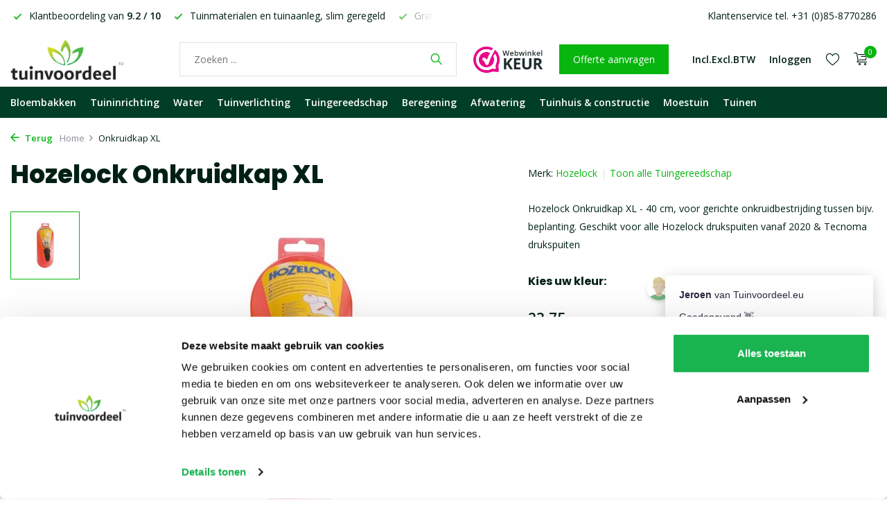

--- FILE ---
content_type: text/html;charset=utf-8
request_url: https://www.tuinvoordeel.eu/hozelock-onkruidkap-xl-40-cm.html
body_size: 17590
content:
<!DOCTYPE html>
<html lang="nl">
  <head>
    
<script type="text/javascript">
   window.dataLayer = window.dataLayer || [];
   dataLayer.push({
            ecomm_prodid: "135774327",
      ecomm_prodid_adwords: "268468858",
      ecomm_pname: "Onkruidkap XL 40 cm",
      ecomm_category: "Tuingereedschap",
      ecomm_pagetype: "product",
      ecomm_totalvalue: 23.75
                                   
             
      });
      
</script>

<script>
// <!-- Google Tag Manager -->
(function(w,d,s,l,i){w[l]=w[l]||[];w[l].push({'gtm.start':
new Date().getTime(),event:'gtm.js'});var f=d.getElementsByTagName(s)[0],
j=d.createElement(s),dl=l!='dataLayer'?'&l='+l:'';j.async=true;j.src=
'https://www.googletagmanager.com/gtm.js?id='+i+dl;f.parentNode.insertBefore(j,f);
})(window,document,'script','dataLayer','GTM-PP23K9Z');
// <!-- End Google Tag Manager -->
</script>
    <meta charset="utf-8"/>
<!-- [START] 'blocks/head.rain' -->
<!--

  (c) 2008-2026 Lightspeed Netherlands B.V.
  http://www.lightspeedhq.com
  Generated: 26-01-2026 @ 01:06:29

-->
<link rel="canonical" href="https://www.tuinvoordeel.eu/hozelock-onkruidkap-xl-40-cm.html"/>
<link rel="alternate" href="https://www.tuinvoordeel.eu/index.rss" type="application/rss+xml" title="Nieuwe producten"/>
<meta name="robots" content="noodp,noydir"/>
<meta name="google-site-verification" content="DF-U-ovUO_L--aiUWl19YR_VvXsWB1hk6l9ZK-1zviA"/>
<meta name="google-site-verification" content="1SiVZTL2taEoW-gPHX5bJ9uTtWCIHpzepXqO74JLzGg"/>
<meta property="og:url" content="https://www.tuinvoordeel.eu/hozelock-onkruidkap-xl-40-cm.html?source=facebook"/>
<meta property="og:site_name" content="Tuinvoordeel.eu"/>
<meta property="og:title" content="Hozelock Onkruidkap XL  - 40 cm"/>
<meta property="og:description" content="Hozelock Onkruidkap XL  - 40 cm nodig? Kies voor de degelijkheid van een drukspuit van Hozelock®. Bekijk hier ook alle Hozelock drukspuiten."/>
<meta property="og:image" content="https://cdn.webshopapp.com/shops/73923/files/405696889/hozelock-onkruidkap-xl.jpg"/>
<script src="https://app.dmws.plus/shop-assets/73923/dmws-plus-loader.js?id=c8a6437ff90fdda0422a939f7aa4ff5f"></script>
<!--[if lt IE 9]>
<script src="https://cdn.webshopapp.com/assets/html5shiv.js?2025-02-20"></script>
<![endif]-->
<!-- [END] 'blocks/head.rain' -->
    <title>Hozelock Onkruidkap XL  - 40 cm - Tuinvoordeel.eu</title>
    <meta name="description" content="Hozelock Onkruidkap XL  - 40 cm nodig? Kies voor de degelijkheid van een drukspuit van Hozelock®. Bekijk hier ook alle Hozelock drukspuiten." />
    <meta name="keywords" content="Hozelock, Onkruidkap, XL, bloembak, bloembakken, plantenbak, plantenbakken, tuinverlichting, tuinlampen, buitenverlichting, tuingereedschap, schaduwdoek, tuinwebshop" />
    <meta http-equiv="X-UA-Compatible" content="IE=edge">
    <meta name="viewport" content="width=device-width, initial-scale=1.0, maximum-scale=5.0, user-scalable=no">
    <meta name="apple-mobile-web-app-capable" content="yes">
    <meta name="apple-mobile-web-app-status-bar-style" content="black">

    <link rel="shortcut icon" href="https://cdn.webshopapp.com/shops/73923/themes/183903/v/2395547/assets/favicon.ico?20240813154120" type="image/x-icon" />
    <link rel="preconnect" href="https://fonts.gstatic.com" />
    <link rel="dns-prefetch" href="https://fonts.gstatic.com">
    <link rel="preconnect" href="https://fonts.googleapis.com">
		<link rel="dns-prefetch" href="https://fonts.googleapis.com">
		<link rel="preconnect" href="https://ajax.googleapis.com">
		<link rel="dns-prefetch" href="https://ajax.googleapis.com">
		<link rel="preconnect" href="https://cdn.webshopapp.com/">
		<link rel="dns-prefetch" href="https://cdn.webshopapp.com/">
    
                        <link rel="preload" href="https://fonts.googleapis.com/css2?family=Open+Sans:wght@300;400;600&family=Poppins:wght@600;700;800&display=swap" as="style" />
    <link rel="preload" href="https://cdn.webshopapp.com/shops/73923/themes/183903/assets/bootstrap-min.css?20260108085119" as="style" />
    <link rel="preload" href="https://cdn.webshopapp.com/shops/73923/themes/183903/assets/owl-carousel-min.css?20260108085119" as="style" />
    <link rel="preload" href="https://cdn.jsdelivr.net/npm/@fancyapps/ui/dist/fancybox.css" as="style" />
    <link rel="preload" href="https://cdn.webshopapp.com/assets/gui-2-0.css?2025-02-20" as="style" />
    <link rel="preload" href="https://cdn.webshopapp.com/assets/gui-responsive-2-0.css?2025-02-20" as="style" />
        	<link rel="preload" href="https://cdn.webshopapp.com/shops/73923/themes/183903/assets/icomoon-light.ttf?20260108085119" as="font" crossorigin>
        <link rel="preload" href="https://cdn.webshopapp.com/shops/73923/themes/183903/assets/style.css?20260108085119" as="style" />
    <link rel="preload" href="https://cdn.webshopapp.com/shops/73923/themes/183903/assets/custom.css?20260108085119" as="style" />
    
    <script src="https://cdn.webshopapp.com/assets/jquery-1-9-1.js?2025-02-20"></script>
            <link rel="preload" href="https://cdn.webshopapp.com/shops/73923/themes/183903/assets/bootstrap-min.js?20260108085119" as="script">
    <link rel="preload" href="https://cdn.webshopapp.com/assets/gui.js?2025-02-20" as="script">
    <link rel="preload" href="https://cdn.webshopapp.com/assets/gui-responsive-2-0.js?2025-02-20" as="script">
    <link rel="preload" href="https://cdn.webshopapp.com/shops/73923/themes/183903/assets/scripts.js?20260108085119" as="script">
    <link rel="preload" href="https://cdn.webshopapp.com/shops/73923/themes/183903/assets/global.js?20260108085119" as="script">
    
    <meta property="og:title" content="Hozelock Onkruidkap XL  - 40 cm">
<meta property="og:type" content="website"> 
<meta property="og:site_name" content="Tuinvoordeel.eu">
<meta property="og:url" content="https://www.tuinvoordeel.eu/">
<meta property="og:image" content="https://cdn.webshopapp.com/shops/73923/files/405696889/1000x1000x2/hozelock-onkruidkap-xl.jpg">
<meta name="twitter:title" content="Hozelock Onkruidkap XL  - 40 cm">
<meta name="twitter:description" content="Hozelock Onkruidkap XL  - 40 cm nodig? Kies voor de degelijkheid van een drukspuit van Hozelock®. Bekijk hier ook alle Hozelock drukspuiten.">
<meta name="twitter:site" content="Tuinvoordeel.eu">
<meta name="twitter:card" content="https://cdn.webshopapp.com/shops/73923/themes/183903/assets/logo.png?20260106094035">
<meta name="twitter:image" content="https://cdn.webshopapp.com/shops/73923/themes/183903/assets/share-image.jpg?20260108085119">
<script type="application/ld+json">
  [
        {
      "@context": "https://schema.org/",
      "@type": "BreadcrumbList",
      "itemListElement":
      [
        {
          "@type": "ListItem",
          "position": 1,
          "item": {
            "@id": "https://www.tuinvoordeel.eu/",
            "name": "Home"
          }
        },
                {
          "@type": "ListItem",
          "position": 2,
          "item":	{
            "@id": "https://www.tuinvoordeel.eu/hozelock-onkruidkap-xl-40-cm.html",
            "name": "Onkruidkap XL"
          }
        }              ]
    },
            {
      "@context": "https://schema.org/",
      "@type": "Product", 
      "name": "Hozelock Onkruidkap XL",
      "url": "https://www.tuinvoordeel.eu/hozelock-onkruidkap-xl-40-cm.html",
      "productID": "135774327",
            "brand": {
        "@type": "Brand",
        "name": "Hozelock"
      },
            "description": "Hozelock Onkruidkap XL  - 40 cm, voor gerichte onkruidbestrijding tussen bijv. beplanting. Geschikt voor alle Hozelock drukspuiten vanaf 2020  &amp; Tecnoma drukspuiten",      "image": [
            "https://cdn.webshopapp.com/shops/73923/files/405696889/1500x1500x2/hozelock-onkruidkap-xl.jpg"            ],
      "gtin13": "5010646059732",      "mpn": "4406 000",            "offers": {
        "@type": "Offer",
        "price": "23.75",
        "url": "https://www.tuinvoordeel.eu/hozelock-onkruidkap-xl-40-cm.html",
        "priceValidUntil": "2027-01-26",
        "priceCurrency": "EUR",
                "availability": "https://schema.org/InStock",
        "inventoryLevel": "0"
              }
          },
        {
      "@context": "https://schema.org/",
      "@type": "Organization",
      "url": "https://www.tuinvoordeel.eu/",
      "name": "Tuinvoordeel.eu",
      "legalName": "Tuinvoordeel.eu",
      "description": "Hozelock Onkruidkap XL  - 40 cm nodig? Kies voor de degelijkheid van een drukspuit van Hozelock®. Bekijk hier ook alle Hozelock drukspuiten.",
      "logo": "https://cdn.webshopapp.com/shops/73923/themes/183903/assets/logo.png?20260106094035",
      "image": "https://cdn.webshopapp.com/shops/73923/themes/183903/assets/share-image.jpg?20260108085119",
      "contactPoint": {
        "@type": "ContactPoint",
        "contactType": "Customer service",
        "telephone": ""
      },
      "address": {
        "@type": "PostalAddress",
        "streetAddress": "",
        "addressLocality": "",
        "postalCode": "",
        "addressCountry": "NL"
      }
          },
    { 
      "@context": "https://schema.org/", 
      "@type": "WebSite", 
      "url": "https://www.tuinvoordeel.eu/", 
      "name": "Tuinvoordeel.eu",
      "description": "Hozelock Onkruidkap XL  - 40 cm nodig? Kies voor de degelijkheid van een drukspuit van Hozelock®. Bekijk hier ook alle Hozelock drukspuiten."    }      ]
</script>    
    <link rel="stylesheet" href="https://fonts.googleapis.com/css2?family=Open+Sans:wght@300;400;600&family=Poppins:wght@600;700;800&display=swap" type="text/css">
    <link rel="stylesheet" href="https://cdn.webshopapp.com/shops/73923/themes/183903/assets/bootstrap-min.css?20260108085119" type="text/css">
    <link rel="stylesheet" href="https://cdn.webshopapp.com/shops/73923/themes/183903/assets/owl-carousel-min.css?20260108085119" type="text/css">
    <link rel="stylesheet" href="https://cdn.jsdelivr.net/npm/@fancyapps/ui/dist/fancybox.css" type="text/css">
    <link rel="stylesheet" href="https://cdn.webshopapp.com/assets/gui-2-0.css?2025-02-20" type="text/css">
    <link rel="stylesheet" href="https://cdn.webshopapp.com/assets/gui-responsive-2-0.css?2025-02-20" type="text/css">
    <link rel="stylesheet" href="https://cdn.webshopapp.com/shops/73923/themes/183903/assets/style.css?20260108085119" type="text/css">
    <link rel="stylesheet" href="https://cdn.webshopapp.com/shops/73923/themes/183903/assets/custom.css?20260108085119" type="text/css">
  </head>
  <body>
    <!-- Google Tag Manager (noscript) --><noscript><iframe src="https://www.googletagmanager.com/ns.html?id=GTM-PP23K9Z"
        height="0" width="0" style="display:none;visibility:hidden"></iframe></noscript><!-- End Google Tag Manager (noscript) --><aside id="cart" class="sidebar d-flex cart palette-bg-white"><div class="heading d-none d-sm-block"><i class="icon-x close"></i><h3>Mijn winkelwagen</h3></div><div class="heading d-sm-none palette-bg-accent-light mobile"><i class="icon-x close"></i><h3>Mijn winkelwagen</h3></div><div class="filledCart d-none"><ul class="list-cart list-inline mb-0 scrollbar"></ul><div class="totals-wrap"><p data-cart="total">Totaal (<span class="length">0</span>) producten<span class="amount">0,00</span></p><p data-cart="vat">BTW<span>0,00</span></p><p class="total" data-cart="grand-total"><b>Totaalbedrag</b><span class="grey">Incl. btw</span><span><b>0,00</b></span></p></div><div class="continue d-flex align-items-center"><a href="https://www.tuinvoordeel.eu/cart/" class="button solid cta">Ja, ik wil dit bestellen</a></div></div><p class="emptyCart align-items-center">U heeft geen artikelen in uw winkelwagen...</p><div class="bottom d-none d-sm-block"><div class="payments d-flex justify-content-center flex-wrap dmws-payments"></div></div></aside><aside id="sidereview" class="sidebar d-flex palette-bg-black"><div class="heading d-none d-sm-block"><i class="icon-x close"></i><h3>Schrijf je eigen review voor Onkruidkap XL</h3></div><div class="heading d-sm-none palette-bg-white"><i class="icon-x close"></i><h3>Schrijf je eigen review voor Onkruidkap XL</h3></div><form action="https://www.tuinvoordeel.eu/account/reviewPost/135774327/" method="post" id="form-review"><input type="hidden" name="key" value="c73ae55354679b73a001f6b4eb5edf74"><label for="review-form-score">How many stars do you give us?</label><div class="d-flex align-items-center stars-wrap"><div class="d-flex align-items-center stars"><i class="icon-star active" data-stars="1"></i><i class="icon-star active" data-stars="2"></i><i class="icon-star active" data-stars="3"></i><i class="icon-star active" data-stars="4"></i><i class="icon-star active" data-stars="5"></i></div><span data-message="1" style="display: none;">Only 1 star?</span><span data-message="2" style="display: none;">Yaay 2 stars.</span><span data-message="3" style="display: none;">3 stars, nice.</span><span data-message="4" style="display: none;">This is not bad.</span><span data-message="5">Fantastic, you give us 5 stars!</span></div><select id="review-form-score" name="score"><option value="1">1 Ster</option><option value="2">2 Ster(ren)</option><option value="3">3 Ster(ren)</option><option value="4">4 Ster(ren)</option><option value="5" selected="selected">5 Ster(ren)</option></select><div><label for="review-form-name">Naam *</label><input id="review-form-name" type="text" name="name" value="" required placeholder="Naam"></div><div><label for="review-form-email">E-mail <span>Uw e-mailadres wordt niet gepubliceerd.</span></label><input id="review-form-email" type="text" name="email" value="" placeholder="E-mail"></div><div><label for="review-form-review">Bericht *</label><textarea id="review-form-review" class="" name="review" required placeholder="Beoordelen"></textarea></div><button type="submit" class="button">Verstuur</button></form></aside><header id="variant-1" class="d-none d-md-block sticky"><div class="topbar palette-bg-white"><div class="container"><div class="row align-items-center justify-content-between"><div class="col-6 col-lg-5 col-xl-6"><div class="usp" data-total="3"><div class="list"><div class="item"><i class="icon-check"></i> Gratis* bezorging vanaf € 49,-</div><div class="item"><i class="icon-check"></i> Klantbeoordeling van <strong>9.2 / 10</strong></div><div class="item"><i class="icon-check"></i> Tuinmaterialen en tuinaanleg, slim geregeld</div></div></div></div><div class="col-6 col-lg-7 col-xl-6 d-flex justify-content-end right"><div><a href="/service">Klantenservice tel. +31 (0)85-8770286</a></div></div></div></div></div><div class="sticky"><div class="overlay palette-bg-white"></div><div class="mainbar palette-bg-white"><div class="container"><div class="row align-items-center justify-content-between"><div class="col-12 d-flex align-items-center justify-content-between"><a href="https://www.tuinvoordeel.eu/" title="Bloembakken of plantenbakken nodig?" class="logo nf"><img src="https://cdn.webshopapp.com/shops/73923/themes/183903/assets/logo.png?20260106094035" alt="Bloembakken of plantenbakken nodig?" width="220" height="60" /></a><form action="https://www.tuinvoordeel.eu/search/" method="get" role="search" class="formSearch search-form default"><input type="text" name="q" autocomplete="off" value="" aria-label="Waar bent u naar op zoek?" placeholder="Zoeken ..." /><i class="icon-x"></i><button type="submit" class="search-btn" title="Waar bent u naar op zoek?"><i class="icon-search"></i></button><div class="search-results palette-bg-white"><div class="heading">Zoekresultaten voor '<span></span>'</div><ul class="list-inline list-results"></ul><ul class="list-inline list-products"></ul><a href="#" class="all">Bekijk alle resultaten</a></div></form><a href="https://www.webwinkelkeur.nl/webshop/Tuinvoordeel-eu_1200159/reviews" class="hallmark" title="Webwinkelkeur" target="_blank" rel="noopener"><img class="lazy" src="https://cdn.webshopapp.com/shops/73923/themes/183903/assets/lazy-preload.jpg?20260108085119" data-src="https://www.webwinkelkeur.nl/wp-content/uploads/2020/12/Logo-WebwinkelKeur-RGB.svg" alt="Webwinkelkeur" title="Webwinkelkeur"  width="100" height="auto" /></a><a href="https://www.tuinvoordeel.eu/service/offerte-aanvragen/" class="button">Offerte aanvragen</a><div class="wrap-cart d-flex align-items-center"><script style="display:none;">
    var dmws_plus_w8gt0_exclVatText = 'Excl. btw';
    var dmws_plus_w8gt0_inclVatText = 'Incl. btw';
  </script><li id="dmws-p_w8g3t0-vat-switch"><div id="dmws-p_w8g3t0-vat-toggle" class="active"><span data-switch="incl" class="active">Incl.</span><span data-switch="excl" >Excl.</span></div><b>BTW</b></li><div class="drop-down with-overlay account login"><div class="current"><a href="https://www.tuinvoordeel.eu/account/login/" aria-label="Mijn account" class="nf"><span class="d-lg-none"><i class="icon-account"></i></span><span class="d-none d-lg-block">Inloggen</span></a></div><div class="drop shadow d-none d-md-block"><ul class="list-inline mb-0"><li><i class="icon-check"></i> Makkelijker bestellen</li><li><i class="icon-check"></i> Verlanglijstje opslaan</li><li><i class="icon-check"></i> Bestellingen bekijken en meer</li></ul><div class="d-flex align-items-center justify-content-between"><a href="https://www.tuinvoordeel.eu/account/login/" class="button">Inloggen</a><span>Nieuw? <a href="https://www.tuinvoordeel.eu/account/register/">Account aanmaken</a></span></div></div></div><div class="drop-down with-overlay account wishlist"><div class="current"><a href="https://www.tuinvoordeel.eu/account/login/" aria-label="Verlanglijst" class="nf"><span class="fs0">Verlanglijst</span><i class="icon-wishlist"></i></a></div><div class="drop shadow d-none d-md-block"><h4>Geen producten op verlanglijst...</h4><p>Log in en voeg producten toe door op het <i class="icon-wishlist"></i> icoon te klikken.</p><div class="d-flex align-items-center justify-content-between"><a href="https://www.tuinvoordeel.eu/account/login/" class="button">Inloggen</a><span>Nieuw? <a href="https://www.tuinvoordeel.eu/account/register/">Account aanmaken</a></span></div></div></div><a href="https://www.tuinvoordeel.eu/cart/" class="pos-r cart nf"><i class="icon-cart"></i><span class="count">0</span></a></div></div></div></div></div><div class="menubar palette-bg-dark"><div class="container"><div class="row"><div class="col-12"><div class="menu d-none d-md-flex align-items-center default default mega "><ul class="list-inline mb-0"><li class="list-inline-item has-sub"><a href="https://www.tuinvoordeel.eu/bloembakken/">Bloembakken</a><ul class="sub palette-bg-white"><li class="has-children"><a href="https://www.tuinvoordeel.eu/bloembakken/polyester-plantenbakken/">Polyester plantenbakken</a><ul class="subsub palette-bg-white"><li><a href="https://www.tuinvoordeel.eu/bloembakken/polyester-plantenbakken/vierkant/">Vierkant</a></li><li><a href="https://www.tuinvoordeel.eu/bloembakken/polyester-plantenbakken/rechthoekig/">Rechthoekig</a></li><li><a href="https://www.tuinvoordeel.eu/bloembakken/polyester-plantenbakken/met-wielen/">Met wielen</a></li><li><a href="https://www.tuinvoordeel.eu/bloembakken/polyester-plantenbakken/rond/">Rond</a></li><li><a href="https://www.tuinvoordeel.eu/bloembakken/polyester-plantenbakken/zuil/">Zuil</a></li></ul></li><li class="has-children"><a href="https://www.tuinvoordeel.eu/bloembakken/aluminium-plantenbakken/">Aluminium plantenbakken</a><ul class="subsub palette-bg-white"><li><a href="https://www.tuinvoordeel.eu/bloembakken/aluminium-plantenbakken/vierkant/">Vierkant</a></li><li><a href="https://www.tuinvoordeel.eu/bloembakken/aluminium-plantenbakken/rechthoekig/">Rechthoekig</a></li><li><a href="https://www.tuinvoordeel.eu/bloembakken/aluminium-plantenbakken/rond/">Rond</a></li><li><a href="https://www.tuinvoordeel.eu/bloembakken/aluminium-plantenbakken/zonder-bodem/">Zonder bodem</a></li><li><a href="https://www.tuinvoordeel.eu/bloembakken/aluminium-plantenbakken/met-wielen/">Met wielen</a></li><li><a href="https://www.tuinvoordeel.eu/bloembakken/aluminium-plantenbakken/met-poten/">Met poten</a></li></ul></li><li class="has-children"><a href="https://www.tuinvoordeel.eu/bloembakken/cortenstaal-plantenbakken/">Cortenstaal plantenbakken</a><ul class="subsub palette-bg-white"><li><a href="https://www.tuinvoordeel.eu/bloembakken/cortenstaal-plantenbakken/vierkant/">Vierkant</a></li><li><a href="https://www.tuinvoordeel.eu/bloembakken/cortenstaal-plantenbakken/rechthoekig/">Rechthoekig</a></li><li><a href="https://www.tuinvoordeel.eu/bloembakken/cortenstaal-plantenbakken/rond/">Rond</a></li><li><a href="https://www.tuinvoordeel.eu/bloembakken/cortenstaal-plantenbakken/zonder-bodem/">Zonder bodem</a></li><li><a href="https://www.tuinvoordeel.eu/bloembakken/cortenstaal-plantenbakken/met-wielen/">Met wielen</a></li><li><a href="https://www.tuinvoordeel.eu/bloembakken/cortenstaal-plantenbakken/met-poten/">Met poten</a></li></ul></li><li class="has-children"><a href="https://www.tuinvoordeel.eu/bloembakken/houten-plantenbakken/">Houten plantenbakken</a><ul class="subsub palette-bg-white"><li><a href="https://www.tuinvoordeel.eu/bloembakken/houten-plantenbakken/vierkant/">Vierkant</a></li><li><a href="https://www.tuinvoordeel.eu/bloembakken/houten-plantenbakken/rechthoekig/">Rechthoekig</a></li><li><a href="https://www.tuinvoordeel.eu/bloembakken/houten-plantenbakken/met-poten/">Met poten</a></li><li><a href="https://www.tuinvoordeel.eu/bloembakken/houten-plantenbakken/hoog/">Hoog</a></li></ul></li><li class=""><a href="https://www.tuinvoordeel.eu/bloembakken/kunststof-bloempotten/">Kunststof bloempotten</a></li><li class=""><a href="https://www.tuinvoordeel.eu/bloembakken/verlichte-bloempotten/">Verlichte bloempotten</a></li><li class=""><a href="https://www.tuinvoordeel.eu/bloembakken/carrez-connect-plantenbakken/">Carrez Connect plantenbakken</a></li><li class=""><a href="https://www.tuinvoordeel.eu/bloembakken/voor-bedrijven/">Voor bedrijven</a></li><li class=""><a href="https://www.tuinvoordeel.eu/bloembakken/accessoires/">Accessoires</a></li><li class=""><a href="https://www.tuinvoordeel.eu/bloembakken/plantenbak-op-maat/">Plantenbak op maat</a></li><li class="has-children extra-menu"><b>Formaat</b><ul class="subsub palette-bg-white"><li><a href="https://www.tuinvoordeel.eu/bloembakken/kleine-plantenbakken/">Klein</a></li><li><a href="https://www.tuinvoordeel.eu/bloembakken/lage-plantenbakken/">Laag</a></li><li><a href="https://www.tuinvoordeel.eu/bloembakken/hoge-smalle-plantenbak/">Hoog en smal</a></li><li><a href="https://www.tuinvoordeel.eu/bloembakken/rechthoekige-plantenbak/">Rechthoekig</a></li><li><a href="https://www.tuinvoordeel.eu/bloembakken/grote-plantenbakken/">Groot</a></li></ul></li></ul></li><li class="list-inline-item has-sub"><a href="https://www.tuinvoordeel.eu/tuininrichting/">Tuininrichting</a><ul class="sub palette-bg-white"><li class="has-children"><a href="https://www.tuinvoordeel.eu/tuininrichting/kantopsluiting/">Kantopsluiting</a><ul class="subsub palette-bg-white"><li><a href="https://www.tuinvoordeel.eu/tuininrichting/kantopsluiting/eccoborders/">ECCOborders</a></li><li><a href="https://www.tuinvoordeel.eu/tuininrichting/kantopsluiting/cortenstaal-kantopsluitingen/">Cortenstaal kantopsluitingen</a></li><li><a href="https://www.tuinvoordeel.eu/tuininrichting/kantopsluiting/verzinkte-kantopsluitingen/">Verzinkte kantopsluitingen</a></li><li><a href="https://www.tuinvoordeel.eu/tuininrichting/kantopsluiting/ecolat-afboording/">Ecolat afboording</a></li><li><a href="https://www.tuinvoordeel.eu/tuininrichting/kantopsluiting/kunststof-borderranden/">Kunststof borderranden</a></li></ul></li><li class="has-children"><a href="https://www.tuinvoordeel.eu/tuininrichting/keerwanden/">Keerwanden</a><ul class="subsub palette-bg-white"><li><a href="https://www.tuinvoordeel.eu/tuininrichting/keerwanden/cortenstaal-keerwanden/">Cortenstaal keerwanden</a></li><li><a href="https://www.tuinvoordeel.eu/tuininrichting/keerwanden/aluminium-keerwanden/">Aluminium keerwanden</a></li><li><a href="https://www.tuinvoordeel.eu/tuininrichting/keerwanden/met-brede-bovenrand/">Met brede bovenrand</a></li><li><a href="https://www.tuinvoordeel.eu/tuininrichting/keerwanden/zittingen/">Zittingen</a></li><li><a href="https://www.tuinvoordeel.eu/tuininrichting/keerwanden/overzetprofielen/">Overzetprofielen</a></li></ul></li><li class="has-children"><a href="https://www.tuinvoordeel.eu/tuininrichting/tuinmuren/">Tuinmuren</a><ul class="subsub palette-bg-white"><li><a href="https://www.tuinvoordeel.eu/tuininrichting/tuinmuren/polyester-tuinmuren/">Polyester tuinmuren</a></li><li><a href="https://www.tuinvoordeel.eu/tuininrichting/tuinmuren/aluminium-tuinmuren/">Aluminium tuinmuren</a></li><li><a href="https://www.tuinvoordeel.eu/tuininrichting/tuinmuren/cortenstaal-tuinmuren/">Cortenstaal tuinmuren</a></li></ul></li><li class="has-children"><a href="https://www.tuinvoordeel.eu/tuininrichting/sokkels/">Sokkels</a><ul class="subsub palette-bg-white"><li><a href="https://www.tuinvoordeel.eu/tuininrichting/sokkels/cortenstaal-sokkels/">Cortenstaal sokkels</a></li><li><a href="https://www.tuinvoordeel.eu/tuininrichting/sokkels/aluminium-sokkels/">Aluminium sokkels</a></li></ul></li><li class="has-children"><a href="https://www.tuinvoordeel.eu/tuininrichting/brievenbussen/">Brievenbussen</a><ul class="subsub palette-bg-white"><li><a href="https://www.tuinvoordeel.eu/tuininrichting/brievenbussen/pakketbrievenbussen/">Pakketbrievenbussen</a></li><li><a href="https://www.tuinvoordeel.eu/tuininrichting/brievenbussen/cortenstaal-brievenbussen/">Cortenstaal brievenbussen</a></li><li><a href="https://www.tuinvoordeel.eu/tuininrichting/brievenbussen/wandbrievenbussen/">Wandbrievenbussen</a></li><li><a href="https://www.tuinvoordeel.eu/tuininrichting/brievenbussen/inbouwbrievenbussen/">Inbouwbrievenbussen</a></li><li><a href="https://www.tuinvoordeel.eu/tuininrichting/brievenbussen/brievenbusaccessoires/">Brievenbusaccessoires</a></li></ul></li><li class="has-children"><a href="https://www.tuinvoordeel.eu/tuininrichting/huisnummers/">Huisnummers</a><ul class="subsub palette-bg-white"><li><a href="https://www.tuinvoordeel.eu/tuininrichting/huisnummers/cortenstaal-huisnummers/">Cortenstaal huisnummers</a></li><li><a href="https://www.tuinvoordeel.eu/tuininrichting/huisnummers/rvs-huisnummers/">RVS huisnummers</a></li><li><a href="https://www.tuinvoordeel.eu/tuininrichting/huisnummers/esafe-huisnummers/">eSafe huisnummers</a></li></ul></li><li class="has-children"><a href="https://www.tuinvoordeel.eu/tuininrichting/sfeerpanelen/">Sfeerpanelen</a><ul class="subsub palette-bg-white"><li><a href="https://www.tuinvoordeel.eu/tuininrichting/sfeerpanelen/cortenstaal-sfeerpanelen/">Cortenstaal sfeerpanelen</a></li><li><a href="https://www.tuinvoordeel.eu/tuininrichting/sfeerpanelen/aluminium-sfeerpanelen/">Aluminium sfeerpanelen</a></li><li><a href="https://www.tuinvoordeel.eu/tuininrichting/sfeerpanelen/gecoat-staal-sfeerpanelen/">Gecoat staal sfeerpanelen</a></li></ul></li><li class=""><a href="https://www.tuinvoordeel.eu/tuininrichting/trappen/">Trappen</a></li><li class=""><a href="https://www.tuinvoordeel.eu/tuininrichting/palenwand/">Palenwand</a></li></ul></li><li class="list-inline-item has-sub"><a href="https://www.tuinvoordeel.eu/water/">Water</a><ul class="sub palette-bg-white"><li class="has-children"><a href="https://www.tuinvoordeel.eu/water/waterelementen/">Waterelementen</a><ul class="subsub palette-bg-white"><li><a href="https://www.tuinvoordeel.eu/water/waterelementen/aluminium-waterelementen/">Aluminium waterelementen</a></li><li><a href="https://www.tuinvoordeel.eu/water/waterelementen/cortenstaal-waterelementen/">Cortenstaal waterelementen</a></li></ul></li><li class="has-children"><a href="https://www.tuinvoordeel.eu/water/vijvers/">Vijvers</a><ul class="subsub palette-bg-white"><li><a href="https://www.tuinvoordeel.eu/water/vijvers/cortenstaal-vijvers/">Cortenstaal vijvers</a></li><li><a href="https://www.tuinvoordeel.eu/water/vijvers/aluminium-vijvers/">Aluminium vijvers</a></li></ul></li><li class="has-children"><a href="https://www.tuinvoordeel.eu/water/vijvermuren/">Vijvermuren</a><ul class="subsub palette-bg-white"><li><a href="https://www.tuinvoordeel.eu/water/vijvermuren/vaste-cortenstaal-vijvermuren/">Vaste cortenstaal vijvermuren</a></li><li><a href="https://www.tuinvoordeel.eu/water/vijvermuren/vaste-alu-vijvermuren/">Vaste ALU. vijvermuren</a></li><li><a href="https://www.tuinvoordeel.eu/water/vijvermuren/vrije-cortenstaal-vijvermuren/">Vrije cortenstaal vijvermuren</a></li><li><a href="https://www.tuinvoordeel.eu/water/vijvermuren/vrije-alu-vijvermuren/">Vrije ALU. vijvermuren</a></li></ul></li><li class=""><a href="https://www.tuinvoordeel.eu/water/vijver-op-maat/">Vijver op maat</a></li><li class=""><a href="https://www.tuinvoordeel.eu/water/waterschalen/">Waterschalen</a></li></ul></li><li class="list-inline-item has-sub"><a href="https://www.tuinvoordeel.eu/tuinverlichting/">Tuinverlichting</a><ul class="sub palette-bg-white"><li class="has-children"><a href="https://www.tuinvoordeel.eu/tuinverlichting/wandlampen/">Wandlampen</a><ul class="subsub palette-bg-white"><li><a href="https://www.tuinvoordeel.eu/tuinverlichting/wandlampen/stallampen/">Stallampen</a></li><li><a href="https://www.tuinvoordeel.eu/tuinverlichting/wandlampen/modern/">Modern</a></li><li><a href="https://www.tuinvoordeel.eu/tuinverlichting/wandlampen/klassiek-en-landelijk/">Klassiek en landelijk</a></li><li><a href="https://www.tuinvoordeel.eu/tuinverlichting/wandlampen/design/">Design</a></li><li><a href="https://www.tuinvoordeel.eu/tuinverlichting/wandlampen/met-sensor/">Met sensor</a></li></ul></li><li class=""><a href="https://www.tuinvoordeel.eu/tuinverlichting/staande-tuinlampen/">Staande tuinlampen</a></li><li class=""><a href="https://www.tuinvoordeel.eu/tuinverlichting/wandinbouwspots/">Wandinbouwspots</a></li><li class="has-children"><a href="https://www.tuinvoordeel.eu/tuinverlichting/12v-tuinverlichting/">12V tuinverlichting</a><ul class="subsub palette-bg-white"><li><a href="https://www.tuinvoordeel.eu/tuinverlichting/12v-tuinverlichting/lightpro-12v-tuinverlichting/">Lightpro 12V tuinverlichting</a></li></ul></li><li class=""><a href="https://www.tuinvoordeel.eu/tuinverlichting/plafondlampen/">Plafondlampen</a></li><li class=""><a href="https://www.tuinvoordeel.eu/tuinverlichting/tuinspots/">Tuinspots</a></li><li class=""><a href="https://www.tuinvoordeel.eu/tuinverlichting/grondspots/">Grondspots</a></li><li class=""><a href="https://www.tuinvoordeel.eu/tuinverlichting/solar-tuinverlichting/">Solar tuinverlichting</a></li><li class=""><a href="https://www.tuinvoordeel.eu/tuinverlichting/accessoires/">Accessoires</a></li><li class=""><a href="https://www.tuinvoordeel.eu/tuinverlichting/lampen/">Lampen</a></li></ul></li><li class="list-inline-item has-sub"><a href="https://www.tuinvoordeel.eu/tuingereedschap/">Tuingereedschap</a><ul class="sub palette-bg-white"><li class=""><a href="https://www.tuinvoordeel.eu/tuingereedschap/spades-schoppen-en-batsen/">Spades, schoppen en batsen</a></li><li class=""><a href="https://www.tuinvoordeel.eu/tuingereedschap/harken/">Harken</a></li><li class=""><a href="https://www.tuinvoordeel.eu/tuingereedschap/schoffels-en-hakken/">Schoffels en hakken</a></li><li class=""><a href="https://www.tuinvoordeel.eu/tuingereedschap/bezems/">Bezems</a></li><li class=""><a href="https://www.tuinvoordeel.eu/tuingereedschap/vorken-en-rieken/">Vorken en rieken</a></li><li class=""><a href="https://www.tuinvoordeel.eu/tuingereedschap/gazongereedschap/">Gazongereedschap</a></li><li class=""><a href="https://www.tuinvoordeel.eu/tuingereedschap/snoeigereedschap/">Snoeigereedschap</a></li><li class=""><a href="https://www.tuinvoordeel.eu/tuingereedschap/grondboren/">Grondboren</a></li><li class=""><a href="https://www.tuinvoordeel.eu/tuingereedschap/hamers-en-bijlen/">Hamers en bijlen</a></li><li class=""><a href="https://www.tuinvoordeel.eu/tuingereedschap/diversen-onderdelen/">Diversen / onderdelen</a></li><li class=""><a href="https://www.tuinvoordeel.eu/tuingereedschap/drukspuiten/">Drukspuiten</a></li><li class=""><a href="https://www.tuinvoordeel.eu/tuingereedschap/trappen-en-ladders/">Trappen en ladders</a></li><li class="has-children"><a href="https://www.tuinvoordeel.eu/tuingereedschap/kruiwagens/">Kruiwagens</a><ul class="subsub palette-bg-white"><li><a href="https://www.tuinvoordeel.eu/tuingereedschap/kruiwagens/huis-tuin/">Huis &amp; tuin</a></li><li><a href="https://www.tuinvoordeel.eu/tuingereedschap/kruiwagens/bouw/">Bouw</a></li><li><a href="https://www.tuinvoordeel.eu/tuingereedschap/kruiwagens/agrarisch/">Agrarisch</a></li></ul></li><li class=""><a href="https://www.tuinvoordeel.eu/tuingereedschap/polet-click-pro/">Polet Click-PRO</a></li></ul></li><li class="list-inline-item has-sub"><a href="https://www.tuinvoordeel.eu/beregening/">Beregening</a><ul class="sub palette-bg-white"><li class="has-children"><a href="https://www.tuinvoordeel.eu/beregening/tuinslangkoppelingen/">Tuinslangkoppelingen</a><ul class="subsub palette-bg-white"><li><a href="https://www.tuinvoordeel.eu/beregening/tuinslangkoppelingen/slangstukken/">Slangstukken</a></li><li><a href="https://www.tuinvoordeel.eu/beregening/tuinslangkoppelingen/kraanaansluitingen/">Kraanaansluitingen</a></li><li><a href="https://www.tuinvoordeel.eu/beregening/tuinslangkoppelingen/slangkoppelstukken/">Slangkoppelstukken</a></li></ul></li><li class="has-children"><a href="https://www.tuinvoordeel.eu/beregening/tuinsproeiers/">Tuinsproeiers</a><ul class="subsub palette-bg-white"><li><a href="https://www.tuinvoordeel.eu/beregening/tuinsproeiers/spuitpistolen/">Spuitpistolen</a></li><li><a href="https://www.tuinvoordeel.eu/beregening/tuinsproeiers/cirkel-en-zwenksproeiers/">Cirkel- en zwenksproeiers</a></li><li><a href="https://www.tuinvoordeel.eu/beregening/tuinsproeiers/borstels/">Borstels</a></li></ul></li><li class="has-children"><a href="https://www.tuinvoordeel.eu/beregening/slanghaspels/">Slanghaspels</a><ul class="subsub palette-bg-white"><li><a href="https://www.tuinvoordeel.eu/beregening/slanghaspels/wandslanghouders/">Wandslanghouders</a></li><li><a href="https://www.tuinvoordeel.eu/beregening/slanghaspels/automatische-wandslangbox/">Automatische wandslangbox</a></li><li><a href="https://www.tuinvoordeel.eu/beregening/slanghaspels/draagbaar/">Draagbaar</a></li><li><a href="https://www.tuinvoordeel.eu/beregening/slanghaspels/slangenwagens/">Slangenwagens</a></li></ul></li><li class=""><a href="https://www.tuinvoordeel.eu/beregening/tuinslangen/">Tuinslangen</a></li><li class=""><a href="https://www.tuinvoordeel.eu/beregening/drip-en-sprinklersystemen/">Drip- en sprinklersystemen</a></li><li class=""><a href="https://www.tuinvoordeel.eu/beregening/tuinpompen/">Tuinpompen</a></li></ul></li><li class="list-inline-item has-sub"><a href="https://www.tuinvoordeel.eu/afwatering/">Afwatering</a><ul class="sub palette-bg-white"><li class="has-children"><a href="https://www.tuinvoordeel.eu/afwatering/lijnafwatering/">Lijnafwatering</a><ul class="subsub palette-bg-white"><li><a href="https://www.tuinvoordeel.eu/afwatering/lijnafwatering/sleufgoten/">Sleufgoten</a></li><li><a href="https://www.tuinvoordeel.eu/afwatering/lijnafwatering/kunststof-lijngoten/">Kunststof lijngoten</a></li><li><a href="https://www.tuinvoordeel.eu/afwatering/lijnafwatering/polyesterbeton-lijngoten/">Polyesterbeton lijngoten</a></li></ul></li><li class="has-children"><a href="https://www.tuinvoordeel.eu/afwatering/regenwaterinfiltratie/">Regenwaterinfiltratie</a><ul class="subsub palette-bg-white"><li><a href="https://www.tuinvoordeel.eu/afwatering/regenwaterinfiltratie/infiltratiekratten/">Infiltratiekratten</a></li><li><a href="https://www.tuinvoordeel.eu/afwatering/regenwaterinfiltratie/infiltratieputten-kolken/">Infiltratieputten &amp; kolken</a></li><li><a href="https://www.tuinvoordeel.eu/afwatering/regenwaterinfiltratie/zandvangputten/">Zandvangputten</a></li></ul></li><li class="has-children"><a href="https://www.tuinvoordeel.eu/afwatering/regenwater-hergebruiken/">Regenwater hergebruiken</a><ul class="subsub palette-bg-white"><li><a href="https://www.tuinvoordeel.eu/afwatering/regenwater-hergebruiken/regentonnen/">Regentonnen</a></li><li><a href="https://www.tuinvoordeel.eu/afwatering/regenwater-hergebruiken/rainblock/">Rainblock</a></li></ul></li><li class="has-children"><a href="https://www.tuinvoordeel.eu/afwatering/buizen-hulpstukken/">Buizen &amp; hulpstukken</a><ul class="subsub palette-bg-white"><li><a href="https://www.tuinvoordeel.eu/afwatering/buizen-hulpstukken/hemelwaterafvoer-hwa/">Hemelwaterafvoer (HWA)</a></li><li><a href="https://www.tuinvoordeel.eu/afwatering/buizen-hulpstukken/riolering/">Riolering</a></li><li><a href="https://www.tuinvoordeel.eu/afwatering/buizen-hulpstukken/afvoerputten/">Afvoerputten</a></li></ul></li><li class=""><a href="https://www.tuinvoordeel.eu/afwatering/grindmatten-en-grastegels/">Grindmatten en grastegels</a></li><li class=""><a href="https://www.tuinvoordeel.eu/afwatering/geotextiel-en-worteldoeken/">Geotextiel en worteldoeken</a></li></ul></li><li class="list-inline-item has-sub"><a href="https://www.tuinvoordeel.eu/tuinhuis-constructie/">Tuinhuis &amp; constructie</a><ul class="sub palette-bg-white"><li class="has-children"><a href="https://www.tuinvoordeel.eu/tuinhuis-constructie/tuinhuizen/">Tuinhuizen</a><ul class="subsub palette-bg-white"><li><a href="https://www.tuinvoordeel.eu/tuinhuis-constructie/tuinhuizen/kubix-tuinhuizen/">Kubix tuinhuizen</a></li><li><a href="https://www.tuinvoordeel.eu/tuinhuis-constructie/tuinhuizen/tuinhuis-met-overkapping/">Tuinhuis met overkapping</a></li><li><a href="https://www.tuinvoordeel.eu/tuinhuis-constructie/tuinhuizen/cubo-tuinhuizen/">Cubo tuinhuizen</a></li></ul></li><li class=""><a href="https://www.tuinvoordeel.eu/tuinhuis-constructie/overkappingen/">Overkappingen</a></li><li class=""><a href="https://www.tuinvoordeel.eu/tuinhuis-constructie/pergola/">Pergola</a></li></ul></li><li class="list-inline-item has-sub"><a href="https://www.tuinvoordeel.eu/moestuin/">Moestuin</a><ul class="sub palette-bg-white"><li class=""><a href="https://www.tuinvoordeel.eu/moestuin/moestuinbakken/">Moestuinbakken</a></li><li class=""><a href="https://www.tuinvoordeel.eu/moestuin/compostbakken/">Compostbakken</a></li><li class="has-children"><a href="https://www.tuinvoordeel.eu/moestuin/kweek-en-bindmateriaal/">Kweek- en bindmateriaal</a><ul class="subsub palette-bg-white"><li><a href="https://www.tuinvoordeel.eu/moestuin/kweek-en-bindmateriaal/bindmaterialen/">Bindmaterialen</a></li><li><a href="https://www.tuinvoordeel.eu/moestuin/kweek-en-bindmateriaal/kweken/">Kweken</a></li></ul></li><li class=""><a href="https://www.tuinvoordeel.eu/moestuin/boombescherming/">Boombescherming</a></li><li class=""><a href="https://www.tuinvoordeel.eu/moestuin/netten-doeken/">Netten &amp; doeken</a></li></ul></li><li class="list-inline-item"><a href="https://www.tuinvoordeel.eu/tuinen/">Tuinen</a></li></ul></div></div></div></div></div></div><div class="spacetop"></div></header><header id="mobile-variant-4" class="d-md-none mobile-header sticky"><div class="overlay palette-bg-white"></div><div class="top shadow palette-bg-white"><div class="container"><div class="row"><div class="col-12 d-flex align-items-center justify-content-between"><div class="d-md-none mobile-menu"><i class="icon-menu"></i><div class="menu-wrapper"><div class="d-flex align-items-center justify-content-between heading palette-bg-white"><span>Menu</span><i class="icon-x"></i></div><ul class="list-inline mb-0 palette-bg-white"><li class="categories images"><a href="https://www.tuinvoordeel.eu/catalog/" data-title="ontdek onze producten">Ontdek onze producten</a><div class="back">Terug naar <span></span></div><ul><li class="has-sub img"><a href="https://www.tuinvoordeel.eu/bloembakken/" class="nf" data-title="bloembakken"><img src="https://cdn.webshopapp.com/shops/73923/files/36095040/30x40x3/image.jpg" alt="Bloembakken" height="40" width="30" />Bloembakken<i class="icon-chevron-down"></i></a><ul class="sub"><li class="has-children"><a href="https://www.tuinvoordeel.eu/bloembakken/polyester-plantenbakken/" data-title="polyester plantenbakken">Polyester plantenbakken<i class="icon-chevron-down"></i></a><ul class="sub"><li><a href="https://www.tuinvoordeel.eu/bloembakken/polyester-plantenbakken/vierkant/" data-title="vierkant">Vierkant</a></li><li><a href="https://www.tuinvoordeel.eu/bloembakken/polyester-plantenbakken/rechthoekig/" data-title="rechthoekig">Rechthoekig</a></li><li><a href="https://www.tuinvoordeel.eu/bloembakken/polyester-plantenbakken/met-wielen/" data-title="met wielen">Met wielen</a></li><li><a href="https://www.tuinvoordeel.eu/bloembakken/polyester-plantenbakken/rond/" data-title="rond">Rond</a></li><li><a href="https://www.tuinvoordeel.eu/bloembakken/polyester-plantenbakken/zuil/" data-title="zuil">Zuil</a></li></ul></li><li class="has-children"><a href="https://www.tuinvoordeel.eu/bloembakken/aluminium-plantenbakken/" data-title="aluminium plantenbakken">Aluminium plantenbakken<i class="icon-chevron-down"></i></a><ul class="sub"><li><a href="https://www.tuinvoordeel.eu/bloembakken/aluminium-plantenbakken/vierkant/" data-title="vierkant">Vierkant</a></li><li><a href="https://www.tuinvoordeel.eu/bloembakken/aluminium-plantenbakken/rechthoekig/" data-title="rechthoekig">Rechthoekig</a></li><li><a href="https://www.tuinvoordeel.eu/bloembakken/aluminium-plantenbakken/rond/" data-title="rond">Rond</a></li><li><a href="https://www.tuinvoordeel.eu/bloembakken/aluminium-plantenbakken/zonder-bodem/" data-title="zonder bodem">Zonder bodem</a></li><li><a href="https://www.tuinvoordeel.eu/bloembakken/aluminium-plantenbakken/met-wielen/" data-title="met wielen">Met wielen</a></li><li><a href="https://www.tuinvoordeel.eu/bloembakken/aluminium-plantenbakken/met-poten/" data-title="met poten">Met poten</a></li></ul></li><li class="has-children"><a href="https://www.tuinvoordeel.eu/bloembakken/cortenstaal-plantenbakken/" data-title="cortenstaal plantenbakken">Cortenstaal plantenbakken<i class="icon-chevron-down"></i></a><ul class="sub"><li><a href="https://www.tuinvoordeel.eu/bloembakken/cortenstaal-plantenbakken/vierkant/" data-title="vierkant">Vierkant</a></li><li><a href="https://www.tuinvoordeel.eu/bloembakken/cortenstaal-plantenbakken/rechthoekig/" data-title="rechthoekig">Rechthoekig</a></li><li><a href="https://www.tuinvoordeel.eu/bloembakken/cortenstaal-plantenbakken/rond/" data-title="rond">Rond</a></li><li><a href="https://www.tuinvoordeel.eu/bloembakken/cortenstaal-plantenbakken/zonder-bodem/" data-title="zonder bodem">Zonder bodem</a></li><li><a href="https://www.tuinvoordeel.eu/bloembakken/cortenstaal-plantenbakken/met-wielen/" data-title="met wielen">Met wielen</a></li><li><a href="https://www.tuinvoordeel.eu/bloembakken/cortenstaal-plantenbakken/met-poten/" data-title="met poten">Met poten</a></li></ul></li><li class="has-children"><a href="https://www.tuinvoordeel.eu/bloembakken/houten-plantenbakken/" data-title="houten plantenbakken">Houten plantenbakken<i class="icon-chevron-down"></i></a><ul class="sub"><li><a href="https://www.tuinvoordeel.eu/bloembakken/houten-plantenbakken/vierkant/" data-title="vierkant">Vierkant</a></li><li><a href="https://www.tuinvoordeel.eu/bloembakken/houten-plantenbakken/rechthoekig/" data-title="rechthoekig">Rechthoekig</a></li><li><a href="https://www.tuinvoordeel.eu/bloembakken/houten-plantenbakken/met-poten/" data-title="met poten">Met poten</a></li><li><a href="https://www.tuinvoordeel.eu/bloembakken/houten-plantenbakken/hoog/" data-title="hoog">Hoog</a></li></ul></li><li class=""><a href="https://www.tuinvoordeel.eu/bloembakken/kunststof-bloempotten/" data-title="kunststof bloempotten">Kunststof bloempotten</a></li><li class=""><a href="https://www.tuinvoordeel.eu/bloembakken/verlichte-bloempotten/" data-title="verlichte bloempotten">Verlichte bloempotten</a></li><li class=""><a href="https://www.tuinvoordeel.eu/bloembakken/carrez-connect-plantenbakken/" data-title="carrez connect plantenbakken">Carrez Connect plantenbakken</a></li><li class=""><a href="https://www.tuinvoordeel.eu/bloembakken/voor-bedrijven/" data-title="voor bedrijven">Voor bedrijven</a></li><li class=""><a href="https://www.tuinvoordeel.eu/bloembakken/accessoires/" data-title="accessoires">Accessoires</a></li><li class=""><a href="https://www.tuinvoordeel.eu/bloembakken/plantenbak-op-maat/" data-title="plantenbak op maat">Plantenbak op maat</a></li><li class="has-children extra-menu"><a href="#">Formaat<i class="icon-chevron-down"></i></a><ul class="sub"><li><a href="https://www.tuinvoordeel.eu/bloembakken/kleine-plantenbakken/">Klein</a></li><li><a href="https://www.tuinvoordeel.eu/bloembakken/lage-plantenbakken/">Laag</a></li><li><a href="https://www.tuinvoordeel.eu/bloembakken/hoge-smalle-plantenbak/">Hoog en smal</a></li><li><a href="https://www.tuinvoordeel.eu/bloembakken/rechthoekige-plantenbak/">Rechthoekig</a></li><li><a href="https://www.tuinvoordeel.eu/bloembakken/grote-plantenbakken/">Groot</a></li></ul></li></ul></li><li class="has-sub img"><a href="https://www.tuinvoordeel.eu/tuininrichting/" class="nf" data-title="tuininrichting"><img src="https://cdn.webshopapp.com/shops/73923/files/355897042/30x40x3/image.jpg" alt="Tuininrichting" height="40" width="30" />Tuininrichting<i class="icon-chevron-down"></i></a><ul class="sub"><li class="has-children"><a href="https://www.tuinvoordeel.eu/tuininrichting/kantopsluiting/" data-title="kantopsluiting">Kantopsluiting<i class="icon-chevron-down"></i></a><ul class="sub"><li><a href="https://www.tuinvoordeel.eu/tuininrichting/kantopsluiting/eccoborders/" data-title="eccoborders">ECCOborders</a></li><li><a href="https://www.tuinvoordeel.eu/tuininrichting/kantopsluiting/cortenstaal-kantopsluitingen/" data-title="cortenstaal kantopsluitingen">Cortenstaal kantopsluitingen</a></li><li><a href="https://www.tuinvoordeel.eu/tuininrichting/kantopsluiting/verzinkte-kantopsluitingen/" data-title="verzinkte kantopsluitingen">Verzinkte kantopsluitingen</a></li><li><a href="https://www.tuinvoordeel.eu/tuininrichting/kantopsluiting/ecolat-afboording/" data-title="ecolat afboording">Ecolat afboording</a></li><li><a href="https://www.tuinvoordeel.eu/tuininrichting/kantopsluiting/kunststof-borderranden/" data-title="kunststof borderranden">Kunststof borderranden</a></li></ul></li><li class="has-children"><a href="https://www.tuinvoordeel.eu/tuininrichting/keerwanden/" data-title="keerwanden">Keerwanden<i class="icon-chevron-down"></i></a><ul class="sub"><li><a href="https://www.tuinvoordeel.eu/tuininrichting/keerwanden/cortenstaal-keerwanden/" data-title="cortenstaal keerwanden">Cortenstaal keerwanden</a></li><li><a href="https://www.tuinvoordeel.eu/tuininrichting/keerwanden/aluminium-keerwanden/" data-title="aluminium keerwanden">Aluminium keerwanden</a></li><li><a href="https://www.tuinvoordeel.eu/tuininrichting/keerwanden/met-brede-bovenrand/" data-title="met brede bovenrand">Met brede bovenrand</a></li><li><a href="https://www.tuinvoordeel.eu/tuininrichting/keerwanden/zittingen/" data-title="zittingen">Zittingen</a></li><li><a href="https://www.tuinvoordeel.eu/tuininrichting/keerwanden/overzetprofielen/" data-title="overzetprofielen">Overzetprofielen</a></li></ul></li><li class="has-children"><a href="https://www.tuinvoordeel.eu/tuininrichting/tuinmuren/" data-title="tuinmuren">Tuinmuren<i class="icon-chevron-down"></i></a><ul class="sub"><li><a href="https://www.tuinvoordeel.eu/tuininrichting/tuinmuren/polyester-tuinmuren/" data-title="polyester tuinmuren">Polyester tuinmuren</a></li><li><a href="https://www.tuinvoordeel.eu/tuininrichting/tuinmuren/aluminium-tuinmuren/" data-title="aluminium tuinmuren">Aluminium tuinmuren</a></li><li><a href="https://www.tuinvoordeel.eu/tuininrichting/tuinmuren/cortenstaal-tuinmuren/" data-title="cortenstaal tuinmuren">Cortenstaal tuinmuren</a></li></ul></li><li class="has-children"><a href="https://www.tuinvoordeel.eu/tuininrichting/sokkels/" data-title="sokkels">Sokkels<i class="icon-chevron-down"></i></a><ul class="sub"><li><a href="https://www.tuinvoordeel.eu/tuininrichting/sokkels/cortenstaal-sokkels/" data-title="cortenstaal sokkels">Cortenstaal sokkels</a></li><li><a href="https://www.tuinvoordeel.eu/tuininrichting/sokkels/aluminium-sokkels/" data-title="aluminium sokkels">Aluminium sokkels</a></li></ul></li><li class="has-children"><a href="https://www.tuinvoordeel.eu/tuininrichting/brievenbussen/" data-title="brievenbussen">Brievenbussen<i class="icon-chevron-down"></i></a><ul class="sub"><li><a href="https://www.tuinvoordeel.eu/tuininrichting/brievenbussen/pakketbrievenbussen/" data-title="pakketbrievenbussen">Pakketbrievenbussen</a></li><li><a href="https://www.tuinvoordeel.eu/tuininrichting/brievenbussen/cortenstaal-brievenbussen/" data-title="cortenstaal brievenbussen">Cortenstaal brievenbussen</a></li><li><a href="https://www.tuinvoordeel.eu/tuininrichting/brievenbussen/wandbrievenbussen/" data-title="wandbrievenbussen">Wandbrievenbussen</a></li><li><a href="https://www.tuinvoordeel.eu/tuininrichting/brievenbussen/inbouwbrievenbussen/" data-title="inbouwbrievenbussen">Inbouwbrievenbussen</a></li><li><a href="https://www.tuinvoordeel.eu/tuininrichting/brievenbussen/brievenbusaccessoires/" data-title="brievenbusaccessoires">Brievenbusaccessoires</a></li></ul></li><li class="has-children"><a href="https://www.tuinvoordeel.eu/tuininrichting/huisnummers/" data-title="huisnummers">Huisnummers<i class="icon-chevron-down"></i></a><ul class="sub"><li><a href="https://www.tuinvoordeel.eu/tuininrichting/huisnummers/cortenstaal-huisnummers/" data-title="cortenstaal huisnummers">Cortenstaal huisnummers</a></li><li><a href="https://www.tuinvoordeel.eu/tuininrichting/huisnummers/rvs-huisnummers/" data-title="rvs huisnummers">RVS huisnummers</a></li><li><a href="https://www.tuinvoordeel.eu/tuininrichting/huisnummers/esafe-huisnummers/" data-title="esafe huisnummers">eSafe huisnummers</a></li></ul></li><li class="has-children"><a href="https://www.tuinvoordeel.eu/tuininrichting/sfeerpanelen/" data-title="sfeerpanelen">Sfeerpanelen<i class="icon-chevron-down"></i></a><ul class="sub"><li><a href="https://www.tuinvoordeel.eu/tuininrichting/sfeerpanelen/cortenstaal-sfeerpanelen/" data-title="cortenstaal sfeerpanelen">Cortenstaal sfeerpanelen</a></li><li><a href="https://www.tuinvoordeel.eu/tuininrichting/sfeerpanelen/aluminium-sfeerpanelen/" data-title="aluminium sfeerpanelen">Aluminium sfeerpanelen</a></li><li><a href="https://www.tuinvoordeel.eu/tuininrichting/sfeerpanelen/gecoat-staal-sfeerpanelen/" data-title="gecoat staal sfeerpanelen">Gecoat staal sfeerpanelen</a></li></ul></li><li class=""><a href="https://www.tuinvoordeel.eu/tuininrichting/trappen/" data-title="trappen">Trappen</a></li><li class=""><a href="https://www.tuinvoordeel.eu/tuininrichting/palenwand/" data-title="palenwand">Palenwand</a></li></ul></li><li class="has-sub img"><a href="https://www.tuinvoordeel.eu/water/" class="nf" data-title="water"><img src="https://cdn.webshopapp.com/shops/73923/files/376421876/30x40x3/image.jpg" alt="Water" height="40" width="30" />Water<i class="icon-chevron-down"></i></a><ul class="sub"><li class="has-children"><a href="https://www.tuinvoordeel.eu/water/waterelementen/" data-title="waterelementen">Waterelementen<i class="icon-chevron-down"></i></a><ul class="sub"><li><a href="https://www.tuinvoordeel.eu/water/waterelementen/aluminium-waterelementen/" data-title="aluminium waterelementen">Aluminium waterelementen</a></li><li><a href="https://www.tuinvoordeel.eu/water/waterelementen/cortenstaal-waterelementen/" data-title="cortenstaal waterelementen">Cortenstaal waterelementen</a></li></ul></li><li class="has-children"><a href="https://www.tuinvoordeel.eu/water/vijvers/" data-title="vijvers">Vijvers<i class="icon-chevron-down"></i></a><ul class="sub"><li><a href="https://www.tuinvoordeel.eu/water/vijvers/cortenstaal-vijvers/" data-title="cortenstaal vijvers">Cortenstaal vijvers</a></li><li><a href="https://www.tuinvoordeel.eu/water/vijvers/aluminium-vijvers/" data-title="aluminium vijvers">Aluminium vijvers</a></li></ul></li><li class="has-children"><a href="https://www.tuinvoordeel.eu/water/vijvermuren/" data-title="vijvermuren">Vijvermuren<i class="icon-chevron-down"></i></a><ul class="sub"><li><a href="https://www.tuinvoordeel.eu/water/vijvermuren/vaste-cortenstaal-vijvermuren/" data-title="vaste cortenstaal vijvermuren">Vaste cortenstaal vijvermuren</a></li><li><a href="https://www.tuinvoordeel.eu/water/vijvermuren/vaste-alu-vijvermuren/" data-title="vaste alu. vijvermuren">Vaste ALU. vijvermuren</a></li><li><a href="https://www.tuinvoordeel.eu/water/vijvermuren/vrije-cortenstaal-vijvermuren/" data-title="vrije cortenstaal vijvermuren">Vrije cortenstaal vijvermuren</a></li><li><a href="https://www.tuinvoordeel.eu/water/vijvermuren/vrije-alu-vijvermuren/" data-title="vrije alu. vijvermuren">Vrije ALU. vijvermuren</a></li></ul></li><li class=""><a href="https://www.tuinvoordeel.eu/water/vijver-op-maat/" data-title="vijver op maat">Vijver op maat</a></li><li class=""><a href="https://www.tuinvoordeel.eu/water/waterschalen/" data-title="waterschalen">Waterschalen</a></li></ul></li><li class="has-sub img"><a href="https://www.tuinvoordeel.eu/tuinverlichting/" class="nf" data-title="tuinverlichting"><img src="https://cdn.webshopapp.com/shops/73923/files/234613306/30x40x3/image.jpg" alt="Tuinverlichting" height="40" width="30" />Tuinverlichting<i class="icon-chevron-down"></i></a><ul class="sub"><li class="has-children"><a href="https://www.tuinvoordeel.eu/tuinverlichting/wandlampen/" data-title="wandlampen">Wandlampen<i class="icon-chevron-down"></i></a><ul class="sub"><li><a href="https://www.tuinvoordeel.eu/tuinverlichting/wandlampen/stallampen/" data-title="stallampen">Stallampen</a></li><li><a href="https://www.tuinvoordeel.eu/tuinverlichting/wandlampen/modern/" data-title="modern">Modern</a></li><li><a href="https://www.tuinvoordeel.eu/tuinverlichting/wandlampen/klassiek-en-landelijk/" data-title="klassiek en landelijk">Klassiek en landelijk</a></li><li><a href="https://www.tuinvoordeel.eu/tuinverlichting/wandlampen/design/" data-title="design">Design</a></li><li><a href="https://www.tuinvoordeel.eu/tuinverlichting/wandlampen/met-sensor/" data-title="met sensor">Met sensor</a></li></ul></li><li class=""><a href="https://www.tuinvoordeel.eu/tuinverlichting/staande-tuinlampen/" data-title="staande tuinlampen">Staande tuinlampen</a></li><li class=""><a href="https://www.tuinvoordeel.eu/tuinverlichting/wandinbouwspots/" data-title="wandinbouwspots">Wandinbouwspots</a></li><li class="has-children"><a href="https://www.tuinvoordeel.eu/tuinverlichting/12v-tuinverlichting/" data-title="12v tuinverlichting">12V tuinverlichting<i class="icon-chevron-down"></i></a><ul class="sub"><li><a href="https://www.tuinvoordeel.eu/tuinverlichting/12v-tuinverlichting/lightpro-12v-tuinverlichting/" data-title="lightpro 12v tuinverlichting">Lightpro 12V tuinverlichting</a></li></ul></li><li class=""><a href="https://www.tuinvoordeel.eu/tuinverlichting/plafondlampen/" data-title="plafondlampen">Plafondlampen</a></li><li class=""><a href="https://www.tuinvoordeel.eu/tuinverlichting/tuinspots/" data-title="tuinspots">Tuinspots</a></li><li class=""><a href="https://www.tuinvoordeel.eu/tuinverlichting/grondspots/" data-title="grondspots">Grondspots</a></li><li class=""><a href="https://www.tuinvoordeel.eu/tuinverlichting/solar-tuinverlichting/" data-title="solar tuinverlichting">Solar tuinverlichting</a></li><li class=""><a href="https://www.tuinvoordeel.eu/tuinverlichting/accessoires/" data-title="accessoires">Accessoires</a></li><li class=""><a href="https://www.tuinvoordeel.eu/tuinverlichting/lampen/" data-title="lampen">Lampen</a></li></ul></li><li class="has-sub img"><a href="https://www.tuinvoordeel.eu/tuingereedschap/" class="nf" data-title="tuingereedschap"><img src="https://cdn.webshopapp.com/shops/73923/files/373942807/30x40x3/image.jpg" alt="Tuingereedschap" height="40" width="30" />Tuingereedschap<i class="icon-chevron-down"></i></a><ul class="sub"><li class=""><a href="https://www.tuinvoordeel.eu/tuingereedschap/spades-schoppen-en-batsen/" data-title="spades, schoppen en batsen">Spades, schoppen en batsen</a></li><li class=""><a href="https://www.tuinvoordeel.eu/tuingereedschap/harken/" data-title="harken">Harken</a></li><li class=""><a href="https://www.tuinvoordeel.eu/tuingereedschap/schoffels-en-hakken/" data-title="schoffels en hakken">Schoffels en hakken</a></li><li class=""><a href="https://www.tuinvoordeel.eu/tuingereedschap/bezems/" data-title="bezems">Bezems</a></li><li class=""><a href="https://www.tuinvoordeel.eu/tuingereedschap/vorken-en-rieken/" data-title="vorken en rieken">Vorken en rieken</a></li><li class=""><a href="https://www.tuinvoordeel.eu/tuingereedschap/gazongereedschap/" data-title="gazongereedschap">Gazongereedschap</a></li><li class=""><a href="https://www.tuinvoordeel.eu/tuingereedschap/snoeigereedschap/" data-title="snoeigereedschap">Snoeigereedschap</a></li><li class=""><a href="https://www.tuinvoordeel.eu/tuingereedschap/grondboren/" data-title="grondboren">Grondboren</a></li><li class=""><a href="https://www.tuinvoordeel.eu/tuingereedschap/hamers-en-bijlen/" data-title="hamers en bijlen">Hamers en bijlen</a></li><li class=""><a href="https://www.tuinvoordeel.eu/tuingereedschap/diversen-onderdelen/" data-title="diversen / onderdelen">Diversen / onderdelen</a></li><li class=""><a href="https://www.tuinvoordeel.eu/tuingereedschap/drukspuiten/" data-title="drukspuiten">Drukspuiten</a></li><li class=""><a href="https://www.tuinvoordeel.eu/tuingereedschap/trappen-en-ladders/" data-title="trappen en ladders">Trappen en ladders</a></li><li class="has-children"><a href="https://www.tuinvoordeel.eu/tuingereedschap/kruiwagens/" data-title="kruiwagens">Kruiwagens<i class="icon-chevron-down"></i></a><ul class="sub"><li><a href="https://www.tuinvoordeel.eu/tuingereedschap/kruiwagens/huis-tuin/" data-title="huis &amp; tuin">Huis &amp; tuin</a></li><li><a href="https://www.tuinvoordeel.eu/tuingereedschap/kruiwagens/bouw/" data-title="bouw">Bouw</a></li><li><a href="https://www.tuinvoordeel.eu/tuingereedschap/kruiwagens/agrarisch/" data-title="agrarisch">Agrarisch</a></li></ul></li><li class=""><a href="https://www.tuinvoordeel.eu/tuingereedschap/polet-click-pro/" data-title="polet click-pro">Polet Click-PRO</a></li></ul></li><li class="has-sub img"><a href="https://www.tuinvoordeel.eu/beregening/" class="nf" data-title="beregening"><img src="https://cdn.webshopapp.com/shops/73923/files/355897518/30x40x3/image.jpg" alt="Beregening" height="40" width="30" />Beregening<i class="icon-chevron-down"></i></a><ul class="sub"><li class="has-children"><a href="https://www.tuinvoordeel.eu/beregening/tuinslangkoppelingen/" data-title="tuinslangkoppelingen">Tuinslangkoppelingen<i class="icon-chevron-down"></i></a><ul class="sub"><li><a href="https://www.tuinvoordeel.eu/beregening/tuinslangkoppelingen/slangstukken/" data-title="slangstukken">Slangstukken</a></li><li><a href="https://www.tuinvoordeel.eu/beregening/tuinslangkoppelingen/kraanaansluitingen/" data-title="kraanaansluitingen">Kraanaansluitingen</a></li><li><a href="https://www.tuinvoordeel.eu/beregening/tuinslangkoppelingen/slangkoppelstukken/" data-title="slangkoppelstukken">Slangkoppelstukken</a></li></ul></li><li class="has-children"><a href="https://www.tuinvoordeel.eu/beregening/tuinsproeiers/" data-title="tuinsproeiers">Tuinsproeiers<i class="icon-chevron-down"></i></a><ul class="sub"><li><a href="https://www.tuinvoordeel.eu/beregening/tuinsproeiers/spuitpistolen/" data-title="spuitpistolen">Spuitpistolen</a></li><li><a href="https://www.tuinvoordeel.eu/beregening/tuinsproeiers/cirkel-en-zwenksproeiers/" data-title="cirkel- en zwenksproeiers">Cirkel- en zwenksproeiers</a></li><li><a href="https://www.tuinvoordeel.eu/beregening/tuinsproeiers/borstels/" data-title="borstels">Borstels</a></li></ul></li><li class="has-children"><a href="https://www.tuinvoordeel.eu/beregening/slanghaspels/" data-title="slanghaspels">Slanghaspels<i class="icon-chevron-down"></i></a><ul class="sub"><li><a href="https://www.tuinvoordeel.eu/beregening/slanghaspels/wandslanghouders/" data-title="wandslanghouders">Wandslanghouders</a></li><li><a href="https://www.tuinvoordeel.eu/beregening/slanghaspels/automatische-wandslangbox/" data-title="automatische wandslangbox">Automatische wandslangbox</a></li><li><a href="https://www.tuinvoordeel.eu/beregening/slanghaspels/draagbaar/" data-title="draagbaar">Draagbaar</a></li><li><a href="https://www.tuinvoordeel.eu/beregening/slanghaspels/slangenwagens/" data-title="slangenwagens">Slangenwagens</a></li></ul></li><li class=""><a href="https://www.tuinvoordeel.eu/beregening/tuinslangen/" data-title="tuinslangen">Tuinslangen</a></li><li class=""><a href="https://www.tuinvoordeel.eu/beregening/drip-en-sprinklersystemen/" data-title="drip- en sprinklersystemen">Drip- en sprinklersystemen</a></li><li class=""><a href="https://www.tuinvoordeel.eu/beregening/tuinpompen/" data-title="tuinpompen">Tuinpompen</a></li></ul></li><li class="has-sub img"><a href="https://www.tuinvoordeel.eu/afwatering/" class="nf" data-title="afwatering"><img src="https://cdn.webshopapp.com/shops/73923/files/385341231/30x40x3/image.jpg" alt="Afwatering" height="40" width="30" />Afwatering<i class="icon-chevron-down"></i></a><ul class="sub"><li class="has-children"><a href="https://www.tuinvoordeel.eu/afwatering/lijnafwatering/" data-title="lijnafwatering">Lijnafwatering<i class="icon-chevron-down"></i></a><ul class="sub"><li><a href="https://www.tuinvoordeel.eu/afwatering/lijnafwatering/sleufgoten/" data-title="sleufgoten">Sleufgoten</a></li><li><a href="https://www.tuinvoordeel.eu/afwatering/lijnafwatering/kunststof-lijngoten/" data-title="kunststof lijngoten">Kunststof lijngoten</a></li><li><a href="https://www.tuinvoordeel.eu/afwatering/lijnafwatering/polyesterbeton-lijngoten/" data-title="polyesterbeton lijngoten">Polyesterbeton lijngoten</a></li></ul></li><li class="has-children"><a href="https://www.tuinvoordeel.eu/afwatering/regenwaterinfiltratie/" data-title="regenwaterinfiltratie">Regenwaterinfiltratie<i class="icon-chevron-down"></i></a><ul class="sub"><li><a href="https://www.tuinvoordeel.eu/afwatering/regenwaterinfiltratie/infiltratiekratten/" data-title="infiltratiekratten">Infiltratiekratten</a></li><li><a href="https://www.tuinvoordeel.eu/afwatering/regenwaterinfiltratie/infiltratieputten-kolken/" data-title="infiltratieputten &amp; kolken">Infiltratieputten &amp; kolken</a></li><li><a href="https://www.tuinvoordeel.eu/afwatering/regenwaterinfiltratie/zandvangputten/" data-title="zandvangputten">Zandvangputten</a></li></ul></li><li class="has-children"><a href="https://www.tuinvoordeel.eu/afwatering/regenwater-hergebruiken/" data-title="regenwater hergebruiken">Regenwater hergebruiken<i class="icon-chevron-down"></i></a><ul class="sub"><li><a href="https://www.tuinvoordeel.eu/afwatering/regenwater-hergebruiken/regentonnen/" data-title="regentonnen">Regentonnen</a></li><li><a href="https://www.tuinvoordeel.eu/afwatering/regenwater-hergebruiken/rainblock/" data-title="rainblock">Rainblock</a></li></ul></li><li class="has-children"><a href="https://www.tuinvoordeel.eu/afwatering/buizen-hulpstukken/" data-title="buizen &amp; hulpstukken">Buizen &amp; hulpstukken<i class="icon-chevron-down"></i></a><ul class="sub"><li><a href="https://www.tuinvoordeel.eu/afwatering/buizen-hulpstukken/hemelwaterafvoer-hwa/" data-title="hemelwaterafvoer (hwa)">Hemelwaterafvoer (HWA)</a></li><li><a href="https://www.tuinvoordeel.eu/afwatering/buizen-hulpstukken/riolering/" data-title="riolering">Riolering</a></li><li><a href="https://www.tuinvoordeel.eu/afwatering/buizen-hulpstukken/afvoerputten/" data-title="afvoerputten">Afvoerputten</a></li></ul></li><li class=""><a href="https://www.tuinvoordeel.eu/afwatering/grindmatten-en-grastegels/" data-title="grindmatten en grastegels">Grindmatten en grastegels</a></li><li class=""><a href="https://www.tuinvoordeel.eu/afwatering/geotextiel-en-worteldoeken/" data-title="geotextiel en worteldoeken">Geotextiel en worteldoeken</a></li></ul></li><li class="has-sub img"><a href="https://www.tuinvoordeel.eu/tuinhuis-constructie/" class="nf" data-title="tuinhuis &amp; constructie"><img src="https://cdn.webshopapp.com/shops/73923/files/469109123/30x40x3/image.jpg" alt="Tuinhuis &amp; constructie" height="40" width="30" />Tuinhuis &amp; constructie<i class="icon-chevron-down"></i></a><ul class="sub"><li class="has-children"><a href="https://www.tuinvoordeel.eu/tuinhuis-constructie/tuinhuizen/" data-title="tuinhuizen">Tuinhuizen<i class="icon-chevron-down"></i></a><ul class="sub"><li><a href="https://www.tuinvoordeel.eu/tuinhuis-constructie/tuinhuizen/kubix-tuinhuizen/" data-title="kubix tuinhuizen">Kubix tuinhuizen</a></li><li><a href="https://www.tuinvoordeel.eu/tuinhuis-constructie/tuinhuizen/tuinhuis-met-overkapping/" data-title="tuinhuis met overkapping">Tuinhuis met overkapping</a></li><li><a href="https://www.tuinvoordeel.eu/tuinhuis-constructie/tuinhuizen/cubo-tuinhuizen/" data-title="cubo tuinhuizen">Cubo tuinhuizen</a></li></ul></li><li class=""><a href="https://www.tuinvoordeel.eu/tuinhuis-constructie/overkappingen/" data-title="overkappingen">Overkappingen</a></li><li class=""><a href="https://www.tuinvoordeel.eu/tuinhuis-constructie/pergola/" data-title="pergola">Pergola</a></li></ul></li><li class="has-sub img"><a href="https://www.tuinvoordeel.eu/moestuin/" class="nf" data-title="moestuin"><img src="https://cdn.webshopapp.com/shops/73923/files/443224671/30x40x3/image.jpg" alt="Moestuin" height="40" width="30" />Moestuin<i class="icon-chevron-down"></i></a><ul class="sub"><li class=""><a href="https://www.tuinvoordeel.eu/moestuin/moestuinbakken/" data-title="moestuinbakken">Moestuinbakken</a></li><li class=""><a href="https://www.tuinvoordeel.eu/moestuin/compostbakken/" data-title="compostbakken">Compostbakken</a></li><li class="has-children"><a href="https://www.tuinvoordeel.eu/moestuin/kweek-en-bindmateriaal/" data-title="kweek- en bindmateriaal">Kweek- en bindmateriaal<i class="icon-chevron-down"></i></a><ul class="sub"><li><a href="https://www.tuinvoordeel.eu/moestuin/kweek-en-bindmateriaal/bindmaterialen/" data-title="bindmaterialen">Bindmaterialen</a></li><li><a href="https://www.tuinvoordeel.eu/moestuin/kweek-en-bindmateriaal/kweken/" data-title="kweken">Kweken</a></li></ul></li><li class=""><a href="https://www.tuinvoordeel.eu/moestuin/boombescherming/" data-title="boombescherming">Boombescherming</a></li><li class=""><a href="https://www.tuinvoordeel.eu/moestuin/netten-doeken/" data-title="netten &amp; doeken">Netten &amp; doeken</a></li></ul></li><li class="img"><a href="https://www.tuinvoordeel.eu/tuinen/" class="nf" data-title="tuinen"><img src="https://cdn.webshopapp.com/shops/73923/files/481450349/30x40x3/image.jpg" alt="Tuinen" height="40" width="30" />Tuinen</a></li></ul></li><li class="link"><a href="https://www.tuinvoordeel.eu/service/offerte-aanvragen/">Offerte aanvragen</a></li><script style="display:none;">
    var dmws_plus_w8gt0_exclVatText = 'Excl. btw';
    var dmws_plus_w8gt0_inclVatText = 'Incl. btw';
  </script><li id="dmws-p_w8g3t0-vat-switch"><div id="dmws-p_w8g3t0-vat-toggle" class="active"><span data-switch="incl" class="active">Incl.</span><span data-switch="excl" >Excl.</span></div><b>BTW</b></li></ul></div></div><a href="https://www.tuinvoordeel.eu/" title="Bloembakken of plantenbakken nodig?" class="logo nf"><img src="https://cdn.webshopapp.com/shops/73923/themes/183903/assets/logo.png?20260106094035" alt="Bloembakken of plantenbakken nodig?" width="220" height="60" /></a><div class="wrap-cart d-flex align-items-center"><script style="display:none;">
    var dmws_plus_w8gt0_exclVatText = 'Excl. btw';
    var dmws_plus_w8gt0_inclVatText = 'Incl. btw';
  </script><li id="dmws-p_w8g3t0-vat-switch"><div id="dmws-p_w8g3t0-vat-toggle" class="active"><span data-switch="incl" class="active">Incl.</span><span data-switch="excl" >Excl.</span></div><b>BTW</b></li><div class="drop-down with-overlay account login"><div class="current"><a href="https://www.tuinvoordeel.eu/account/login/" aria-label="Mijn account" class="nf"><span class="d-lg-none"><i class="icon-account"></i></span><span class="d-none d-lg-block">Inloggen</span></a></div><div class="drop shadow d-none d-md-block"><ul class="list-inline mb-0"><li><i class="icon-check"></i> Makkelijker bestellen</li><li><i class="icon-check"></i> Verlanglijstje opslaan</li><li><i class="icon-check"></i> Bestellingen bekijken en meer</li></ul><div class="d-flex align-items-center justify-content-between"><a href="https://www.tuinvoordeel.eu/account/login/" class="button">Inloggen</a><span>Nieuw? <a href="https://www.tuinvoordeel.eu/account/register/">Account aanmaken</a></span></div></div></div><div class="drop-down with-overlay account wishlist"><div class="current"><a href="https://www.tuinvoordeel.eu/account/login/" aria-label="Verlanglijst" class="nf"><span class="fs0">Verlanglijst</span><i class="icon-wishlist"></i></a></div><div class="drop shadow d-none d-md-block"><h4>Geen producten op verlanglijst...</h4><p>Log in en voeg producten toe door op het <i class="icon-wishlist"></i> icoon te klikken.</p><div class="d-flex align-items-center justify-content-between"><a href="https://www.tuinvoordeel.eu/account/login/" class="button">Inloggen</a><span>Nieuw? <a href="https://www.tuinvoordeel.eu/account/register/">Account aanmaken</a></span></div></div></div><a href="https://www.tuinvoordeel.eu/cart/" class="pos-r cart nf"><i class="icon-cart"></i><span class="count">0</span></a></div></div></div></div></div><div class="sub palette-bg-white shadow"><div class="container"><div class="row align-items-center justify-content-between"><div class="col-12"><div class="search-m big"></div><div class="usp" data-total="3"><div class="list"><div class="item"><i class="icon-check"></i> Gratis* bezorging vanaf € 49,-</div><div class="item"><i class="icon-check"></i> Klantbeoordeling van <strong>9.2 / 10</strong></div><div class="item"><i class="icon-check"></i> Tuinmaterialen en tuinaanleg, slim geregeld</div></div></div></div></div></div></div></header><nav class="breadcrumbs"><div class="container"><div class="row"><div class="col-12"><ol class="d-flex align-items-center flex-wrap"><li class="accent"><a href="javascript: history.go(-1)"><i class="icon-arrow"></i> Terug</a></li><li class="item icon"><a href="https://www.tuinvoordeel.eu/">Home <i class="icon-chevron-down"></i></a></li><li class="item">Onkruidkap XL</li></ol></div></div></div></nav><div class="popup custom images"><div class="container"><div class="wrap d-flex"><i class="icon-x"></i><div class="content"><div class="slider"><div class="image d-flex align-items-center justify-content-center"><img 
                   alt="Hozelock Onkruidkap XL"
                   title="Hozelock Onkruidkap XL"
                   class="lazy"
                   src="https://cdn.webshopapp.com/shops/73923/themes/183903/assets/lazy-preload.jpg?20260108085119"
                   data-src="https://cdn.webshopapp.com/shops/73923/files/405696889/1280x1000x3/hozelock-onkruidkap-xl.jpg"
                   data-srcset="https://cdn.webshopapp.com/shops/73923/files/405696889/1280x1000x3/hozelock-onkruidkap-xl.jpg 1x, https://cdn.webshopapp.com/shops/73923/files/405696889/2560x2000x3/hozelock-onkruidkap-xl.jpg 2x"
                   data-sizes="1280w"
                   width="1280"
                   height="1000"
                 /></div></div><h3>Onkruidkap XL</h3><div class="link"><i class="icon-arrow"></i> Terug naar Product</div></div></div></div></div><article id="product"><div class="container"><div class="row content"><div class="col-12 col-md-6 col-lg-7"><h1 class="h1">Hozelock Onkruidkap XL</h1><div class="images d-flex fullwidth"><div class="thumbs d-none d-md-block"><div class="wrap"><div class="owl-carousel"><div class="item"><img 
                       alt="Hozelock Onkruidkap XL"
                       title="Hozelock Onkruidkap XL"
                       class="lazy"
                       src="https://cdn.webshopapp.com/shops/73923/themes/183903/assets/lazy-preload.jpg?20260108085119"
                       data-src="https://cdn.webshopapp.com/shops/73923/files/405696889/78x78x2/hozelock-onkruidkap-xl.jpg"
                       data-srcset="https://cdn.webshopapp.com/shops/73923/files/405696889/78x78x2/hozelock-onkruidkap-xl.jpg 1x, https://cdn.webshopapp.com/shops/73923/files/405696889/156x156x2/hozelock-onkruidkap-xl.jpg 2x"
                       data-sizes="78w"
                       width="78"
                       height="78"
                     /></div></div></div></div><div class="images-wrap"><div class="slider"><div class="image d-flex align-items-center justify-content-center"><img 
                       alt="Hozelock Onkruidkap XL"
                       title="Hozelock Onkruidkap XL"
                       class="lazy"
                       src="https://cdn.webshopapp.com/shops/73923/themes/183903/assets/lazy-preload.jpg?20260108085119"
                       data-src="https://cdn.webshopapp.com/shops/73923/files/405696889/600x465x3/hozelock-onkruidkap-xl.jpg"
                       data-srcset="https://cdn.webshopapp.com/shops/73923/files/405696889/600x465x3/hozelock-onkruidkap-xl.jpg 1x, https://cdn.webshopapp.com/shops/73923/files/405696889/1200x930x3/hozelock-onkruidkap-xl.jpg 2x"
                       data-sizes="600w"
                       width="600"
                       height="465"
                     /></div></div></div></div><div class="tabs d-none d-md-block"><ul class="d-none d-md-flex align-items-center flex-wrap nav"><li><a href="#description" class="active">Productomschrijving</a></li><li><a href="#specs">Productspecificaties</a></li></ul><div id="description" class="description"><b class="d-md-none">Productomschrijving<i class="icon-chevron-down d-md-none"></i></b><div class="main"><p>Hozelock Onkruidkap XL - 40 cm, voor gerichte onkruidbestrijding tussen bijv. beplanting. Geschikt voor alle Hozelock drukspuiten vanaf 2020 &amp; Tecnoma drukspuiten.</p><p><strong>Hozelock drukspuiten en rugspuiten</strong><br />Hozelock heeft een uitgebreid pakket bewateringsproducten waaronder ook kunststof druk- en rugspuiten. Van 1,25 L. tot elektrische rugspuit van 15 L. Bekijk hier al de <a title="drukspuiten" href="https://www.tuinvoordeel.eu/tuingereedschap/drukspuiten/">drukspuiten</a>.</p></div></div><div id="specs" class="specs dmws-specs"><h3>Productspecificaties<i class="icon-chevron-down d-md-none"></i></h3><div><dl><div><dt>Artikelnummer
                        <dd>4406 000</dd></div><div><dt>EAN
                        <dd>5010646059732</dd></div></dl></div></div></div></div><div class="col-12 col-md-6 col-lg-5 sidebar"><div class="column-wrap dmws-dynamic-pricing-wrapper" 

	    data-dmws-p_w8g3t0-vat-switch-product-id="135774327"
    data-dmws-p_w8g3t0-url="https://www.tuinvoordeel.eu/hozelock-onkruidkap-xl-40-cm.html?id=268468858&format=json"
    data-dmws-p_w8g3t0-is-mainpdp='1'        			

	><div class="meta d-flex align-items-center flex-wrap"><span class="brand">Merk: <a href="https://www.tuinvoordeel.eu/brands/hozelock/">Hozelock</a></span><a href="https://www.tuinvoordeel.eu/tuingereedschap/" class="link">Toon alle Tuingereedschap</a></div><div class="short-desc">Hozelock Onkruidkap XL  - 40 cm, voor gerichte onkruidbestrijding tussen bijv. beplanting. Geschikt voor alle Hozelock drukspuiten vanaf 2020  & Tecnoma drukspuiten</div><form action="https://www.tuinvoordeel.eu/cart/add/268468858/" id="product_configure_form" method="post" class="openCart "><div data-id="268468858" data-url="https://www.tuinvoordeel.eu/hozelock-onkruidkap-xl-40-cm.html?format=json" class="dmws-p_w8g0f1-color-picker--product-page" id="dmws-p_w8g0f1-color-picker-268468858"><span class="dmws-p_w8g0f1-color-picker--color-chosen"><h4>Kies uw kleur:</h4><label class="dmws-p_w8g0f1-color-picker--chosen"></label></span><div class="dmws-p_w8g0f1-color-picker--custom-color"></div></div><input type="hidden" name="bundle_id" id="product_configure_bundle_id" value=""><div class="price"><div class="d-flex align-items-center flex-wrap"><span class="current" 



	data-dmws-p_w8fprr-dynamic-price="23.75" data-dmws-p_w8fprr-dynamic-price-base="23.75"
>23,75</span></div><div class="vat">Incl. btw</div></div><b class="delivery">Levertijd: 3-6 werkdagen</b><div class="actions d-flex align-items-center"><label class="d-none" for="qty-135774327">Aantal</label><input type="number" name="quantity" data-field="quantity" value="1" min="1" id="qty-135774327" /><a href="javascript:;" onclick="$('#product_configure_form').submit();" class="button cta solid" aria-label="Toevoegen">LEG IN WINKELWAGEN</a><a href="https://www.tuinvoordeel.eu/account/login/" class="add-to-wishlist" aria-label="Verlanglijst"><i class="icon-wishlist"></i></a></div></form><div class="payment d-flex align-items-center"><img class="lazy" src="https://cdn.webshopapp.com/shops/73923/themes/183903/assets/lazy-preload.jpg?20260108085119" data-src="https://cdn.webshopapp.com/shops/73923/themes/183903/assets/payment.png?20260106094035" alt="Payment" width="70" height="20" /><div class="text">Meerdere stuks of maatwerk nodig? <a href="https://www.tuinvoordeel.eu/service/offerte-aanvragen/"><span style="color: #25b521;"><strong>Vraag  offerte aan.</strong></span></a></div></div><div class="usps"><b>Waarom kiezen voor Tuinvoordeel.eu?</b><ul><li><i class="icon-check"></i><strong>Advies nodig?</strong> Bel +31 (0)85 - 8770286            </li><li><a href="https://www.webwinkelkeur.nl/webshop/Tuinvoordeel-eu_1200159/reviews"><i class="icon-check"></i>Klantbeoordeling van <strong>9.2/10</strong></a></li><li><a href="/service/shipping-returns/"><i class="icon-check"></i><strong>Gratis*</strong> verzending vanaf € 49,- (NL/BE) of afhalen</a></li></ul></div><div id="dmws-p_w8g9mx-productpage-contact-box"><div><div class="img-wrap"><img src="" alt="Vraag  over dit product?" /></div><div class="content"><h3>Vraag  over dit product?</h3><p>Vragen, advies of een (maatwerk) offerte. Onze tuinspecialist helpt u graag. </p><button class="btn button dmws-f_popup--link" data-dmws-f-popup="#dmws-p_w8g9mx-popup-contact">Stel een vraag</button></div></div></div><div id="dmws-p_w8g9mx-popup-contact" class="dmws-f_popup" style="display: none;"><div class="dmws-p_w8g9mx-popup-form-container"><h3>Stel een vraag over dit product</h3><form action="https://www.tuinvoordeel.eu/service/contactPost/" method="post" class="form-contact dmws-p_w8g9mx-popup-form"><input type="hidden" name="key" value="c73ae55354679b73a001f6b4eb5edf74"><input type="text" name="url" value="" placeholder="URL" class="gui-hide"><div><div class="field"><label for="gui-form-subject">Product<span>*</span></label><div class="input done"><input type="text" id="gui-form-subject" name="subject" placeholder="Product" value="Onkruidkap XL" required><i class="dmws-p_icon-check"><svg width="15" height="12" viewBox="0 0 15 12" fill="none" xmlns="http://www.w3.org/2000/svg"><path d="M14.842 0.938915L13.9999 0.0856423C13.8727 -0.0341153 13.7323 -0.0939941 13.5788 -0.0939941C13.4253 -0.0939941 13.2962 -0.0341153 13.1915 0.0856423H13.1466L5.39958 8.0906C5.34713 8.13563 5.27971 8.15814 5.19731 8.15814C5.11492 8.15814 5.04749 8.13563 4.99504 8.0906L1.8514 4.68865L1.79536 4.64374C1.6756 4.53883 1.53716 4.48638 1.38004 4.48638C1.22292 4.48638 1.09561 4.53883 0.998131 4.64374L0.144858 5.44096C0.0998288 5.51593 0.0642608 5.58886 0.0381537 5.65976C0.0120465 5.73066 -0.00100708 5.78862 -0.00100708 5.83365C-0.00100708 5.8861 0.0120465 5.95353 0.0381537 6.03592C0.0642608 6.11831 0.0998288 6.18574 0.144858 6.23819L0.302219 6.44046L4.79313 11.2906C4.84558 11.3357 4.90175 11.3712 4.96163 11.3973C5.02151 11.4235 5.10007 11.4365 5.19731 11.4365C5.27228 11.4365 5.34521 11.4235 5.41611 11.3973C5.48701 11.3712 5.5488 11.3357 5.60149 11.2906L14.8416 1.73614C14.9465 1.61638 14.999 1.47794 14.999 1.32082C14.999 1.1637 14.9465 1.0364 14.8416 0.938915H14.842Z" fill="black"/></svg></i></div></div></div><div class="double"><div class="field"><label for="gui-form-name">Uw naam<span>*</span></label><div class="input"><input type="text" id="gui-form-name" name="name" placeholder="Naam" required></div></div><div class="field"><label for="gui-form-email">Uw emailadres<span>*</span></label><div class="input"><input type="email" id="gui-form-email" name="email" placeholder="E-mail adres" required></div><p class="error" style="display:none">emailadres is niet juist</p><p class="extra">Het antwoord zal naar dit e-mailadres worden gestuurd</p></div></div><div><label for="gui-form-message">Vraag<span>*</span></label><div class="input"><textarea id="gui-form-message" name="message" placeholder="Stel hier uw vraag" required></textarea></div></div><div class="submit"><span>* Verplichte velden</span><button class="btn button" type="submit" href="javascript:;">Verstuur</button></div><input type="submit" class="gui-hide"></form></div><div class="dmws-p_w8g9mx-popup-form-submitted" style="display: none;"><i class="dmws-p_w8g9mx-popup-form-submitted-icon"><svg width="16" height="12" viewBox="0 0 16 12" fill="none" xmlns="http://www.w3.org/2000/svg"><path d="M1 7L5 11L15 1" stroke="#059669" stroke-width="2" stroke-linecap="round" stroke-linejoin="round"/></svg></i><p><strong>Uw vraag is verzonden</strong></p><p>We zullen uw vraag zo snel mogelijk beantwoorden</p><button class="btn button" onclick="$(this).closest('.dmws-f-active').removeClass('dmws-f-active');">Terug naar product</button></div></div><div class="d-flex align-items-center"><div class="share"><ul class="d-flex align-items-center"><li class="mail"><a href="/cdn-cgi/l/email-protection#[base64]"><i class="icon-email"></i></a></li><li class="fb"><a onclick="return !window.open(this.href,'Onkruidkap XL', 'width=500,height=500')" target="_blank" rel="noopener" href="https://www.facebook.com/sharer/sharer.php?u=https://www.tuinvoordeel.eu/hozelock-onkruidkap-xl-40-cm.html"><i class="icon-facebook"></i></a></li><li class="tw"><a onclick="return !window.open(this.href,'Onkruidkap XL', 'width=500,height=500')" target="_blank" rel="noopener" href="https://twitter.com/home?status=https://www.tuinvoordeel.eu/hozelock-onkruidkap-xl-40-cm.html"><i class="icon-twitter"></i></a></li><li class="whatsapp"><a href="https://api.whatsapp.com/send?text=Onkruidkap XL%3A+https://www.tuinvoordeel.eu/hozelock-onkruidkap-xl-40-cm.html" target="_blank" rel="noopener"><i class="icon-whatsapp"></i></a></li><li class="pinterest"><a onclick="return !window.open(this.href,'Onkruidkap XL', 'width=500,height=500')" target="_blank" rel="noopener" href="https://pinterest.com/pin/create/button/?url=https://www.tuinvoordeel.eu/hozelock-onkruidkap-xl-40-cm.html&description=Hozelock Onkruidkap XL  - 40 cm, voor gerichte onkruidbestrijding tussen bijv. beplanting. Geschikt voor alle Hozelock drukspuiten vanaf 2020  &amp; Tecnoma drukspuiten"><i class="icon-pinterest"></i></a></li></ul><div class="text d-flex align-items-center"><i class="icon-share"></i> Delen</div></div></div></div></div></div></div></article><article class="lastviewed"><div class="container"><div class="d-flex justify-content-between pos-r"><h4 class="h3">Recent bekeken producten</h4></div><div class="row slider-recent-products scrollbar"><div class="product col-6 col-md-4 col-lg-3  variant-2" data-url="https://www.tuinvoordeel.eu/hozelock-onkruidkap-xl-40-cm.html" 

	    data-dmws-p_w8g3t0-vat-switch-product-id="135774327"
    data-dmws-p_w8g3t0-url="https://www.tuinvoordeel.eu/hozelock-onkruidkap-xl-40-cm.html?id=268468858&format=json"
    data-dmws-p_w8g3t0-is-mainpdp='1'        		data-dmws-p_w8g3t0-ignore-viewport='1'	

><div class="wrap d-flex flex-column"><a href="https://www.tuinvoordeel.eu/account/" class="add-to-wishlist" aria-label="Verlanglijst"><i class="icon-wishlist"></i></a><div class="image-wrap d-flex justify-content-center"><a href="https://www.tuinvoordeel.eu/hozelock-onkruidkap-xl-40-cm.html" title="Hozelock Onkruidkap XL" class="nf"><img 
             alt="Hozelock Onkruidkap XL"
             title="Hozelock Onkruidkap XL"
             class="lazy"
             src="https://cdn.webshopapp.com/shops/73923/themes/183903/assets/lazy-preload.jpg?20260108085119"
             data-src="https://cdn.webshopapp.com/shops/73923/files/405696889/285x255x1/hozelock-onkruidkap-xl.jpg"
             data-srcset="https://cdn.webshopapp.com/shops/73923/files/405696889/285x255x1/hozelock-onkruidkap-xl.jpg 1x, https://cdn.webshopapp.com/shops/73923/files/405696889/570x510x1/hozelock-onkruidkap-xl.jpg 2x"
             data-sizes="285w"
             width="285"
             height="255"
             data-fill="1"
           /></a></div><a href="https://www.tuinvoordeel.eu/brands/hozelock/" class="brand">Hozelock</a><a href="https://www.tuinvoordeel.eu/hozelock-onkruidkap-xl-40-cm.html" title="Hozelock Onkruidkap XL" class="h4">Onkruidkap XL</a><div data-id="268468858" data-url="https://www.tuinvoordeel.eu/hozelock-onkruidkap-xl-40-cm.html?format=json"  id="dmws-p_w8g0f1-color-picker-268468858"><div class="dmws-p_w8g0f1-color-picker--custom-color"></div></div><div class="data d-flex"><div class="prices d-flex flex-wrap align-items-center"><span class="price">23,75 </span><span class="vat">Incl. btw</span></div></div><form action="https://www.tuinvoordeel.eu/cart/add/268468858/" id="product_configure_form_135774327" method="post" class="d-flex align-items-center"><label class="d-none" for="qty-135774327">Aantal</label><input type="number" name="135774327" data-field="quantity" value="1" min="0" id="qty-135774327" pattern="[0-9]*" inputmode="numeric" /><a href="javascript:;" class="button cta" aria-label="Toevoegen"><i class="icon-addtocart"></i></a></form></div></div></div></div></article><footer id="footer"><div class="footer-top palette-bg-white"><div class="container"><div class="row"><div class="col-6 col-md-3 image"><img class="lazy" src="https://cdn.webshopapp.com/shops/73923/themes/183903/assets/lazy-preload.jpg?20260108085119" data-src="https://cdn.webshopapp.com/shops/73923/themes/183903/assets/service-image.png?20260106094035" alt="Tuinvoordeel.eu Service" height="270" width="320" /></div><div class="col-6 col-md-3"><div class="h4">We helpen u graag!</div><p><b><a href="https://www.tuinvoordeel.eu/service/">Gebruik het contactformulier</a></b> of bel +31 (0)85-8770286, ma t/m vrij 8:30 – 17:30 uur</p></div><div class="col-12 col-sm-6 col-md-3"><div class="h4">Alles voor uw tuin & terras</div><div class="review-widget big d-flex align-items-center text-left"><span class="score">9,2<img class="lazy" src="https://cdn.webshopapp.com/shops/73923/themes/183903/assets/lazy-preload.jpg?20260108085119" data-src="https://cdn.webshopapp.com/shops/73923/themes/183903/assets/review-widget.png?20260106094035" alt="Review Logo" /></span><span>Wij scoren een <b>9,2</b> op <a target="_blank" href="https://www.webwinkelkeur.nl/webshop/Tuinvoordeel-eu_1200159/reviews">Webwinkelkeur</a></span></div></div><div class="col-12 col-sm-6 col-md-3"><div class="h4">Socials</div><div class="d-flex socials"><a href="https://www.facebook.com/tuinvoordeel" target="_blank" rel="noopener" aria-label="Facebook"><i class="icon-facebook"></i></a><a href="https://twitter.com/tuinvoordeel" target="_blank" rel="noopener" aria-label="Twitter"><i class="icon-twitter"></i></a><a href="https://www.instagram.com/tuinvoordeel/" target="_blank" rel="noopener" aria-label="Instagram"><i class="icon-instagram"></i></a><a href="https://nl.pinterest.com/tuinvoordeel/" target="_blank" rel="noopener" aria-label="Pinterest"><i class="icon-pinterest"></i></a><a href="https://www.youtube.com/channel/UCSNpGTqwDp2Op50XPZBujvQ" target="_blank" rel="noopener" aria-label="Youtube"><i class="icon-youtube"></i></a></div><p class="newsletter"><a href="javascript:;" data-openpopup="newsletter">Meld je aan voor onze nieuwsbrief</a></p></div></div></div></div><div class="footer-wrap palette-bg-light"><div class="container"><div class="row"><div class="col-12 col-md-3"><div class="h4">Klantenservice<i class="icon-chevron-down d-md-none"></i></div><ul class="list-inline"><li><a href="https://www.tuinvoordeel.eu/service/" title="KLANTENSERVICE" >KLANTENSERVICE</a></li><li><a href="https://www.tuinvoordeel.eu/service/contact/" title="Contact" >Contact</a></li><li><a href="https://www.tuinvoordeel.eu/service/bestellen/" title="Bestellen" >Bestellen</a></li><li><a href="https://www.tuinvoordeel.eu/service/payment-methods/" title="Betaalmethoden" >Betaalmethoden</a></li><li><a href="https://www.tuinvoordeel.eu/service/shipping-returns/" title="Verzenden" >Verzenden</a></li><li><a href="https://www.tuinvoordeel.eu/service/retourneren/" title="Retourneren" >Retourneren</a></li><li><a href="https://www.tuinvoordeel.eu/service/garantie/" title="Garantie" >Garantie</a></li><li><a href="https://www.tuinvoordeel.eu/service/klachtenafhandeling/" title="Klachtenafhandeling" >Klachtenafhandeling</a></li><li><a href="https://www.tuinvoordeel.eu/service/about/" title="Over ons" >Over ons</a></li><li><a href="https://www.tuinvoordeel.eu/service/inspiratie-en-advies/" title="Inspiratie &amp; advies" >Inspiratie &amp; advies</a></li><li><a href="https://www.tuinvoordeel.eu/service/general-terms-conditions/" title="Algemene voorwaarden" >Algemene voorwaarden</a></li><li><a href="https://www.tuinvoordeel.eu/service/disclaimer/" title="Disclaimer" >Disclaimer</a></li><li><a href="https://www.tuinvoordeel.eu/service/privacy-policy/" title="Privacy policy" >Privacy policy</a></li><li><a href="https://www.tuinvoordeel.eu/sitemap/" title="Sitemap" >Sitemap</a></li><li><a href="https://www.tuinvoordeel.eu/service/vacatures/" title="Vacatures" >Vacatures</a></li><li><a href="https://www.tuinvoordeel.eu/service/zakelijk/" title="Zakelijk / B2B" >Zakelijk / B2B</a></li><li><a href="https://www.tuinvoordeel.eu/service/ral-kleuren/" title="RAL kleuren" >RAL kleuren</a></li></ul></div><div class="col-12 col-md-3"><div class="h4">Mijn account<i class="icon-chevron-down d-md-none"></i></div><div><p>Bekijk uw bestellingen, betaal uw bestelling en volg de zendingen</p><ul class="list-inline"><li><a href="https://www.tuinvoordeel.eu/account/login/">Inloggen</a></li><li><a href="https://www.tuinvoordeel.eu/account/register/">Account aanmaken</a></li></ul></div></div><div class="col-12 col-md-3 information"><div class="h4">Informatie<i class="icon-chevron-down d-md-none"></i></div><ul class="list-inline"><li><a href="https://www.tuinvoordeel.eu/bloembakken/" title="Bloembakken">Bloembakken</a></li><li><a href="https://www.tuinvoordeel.eu/bloembakken/polyester-plantenbakken/" title="Polyester plantenbakken">Polyester plantenbakken</a></li><li><a href="https://www.tuinvoordeel.eu/bloembakken/cortenstaal-plantenbakken/" title="Cortenstaal bloembakken">Cortenstaal bloembakken</a></li><li><a href="https://www.tuinvoordeel.eu/tuinen/tuinaanleg/" title="Tuinaanleg van A tot Z">Tuinaanleg van A tot Z</a></li><li><a href="https://www.tuinvoordeel.eu/tuinen/" title="3D tuinontwerp en aanleg">3D tuinontwerp en aanleg</a></li><li><a href="https://www.tuinvoordeel.eu/tuinen/houtbouw/" title="Houtbouw met karakter">Houtbouw met karakter</a></li><li><a href="https://www.tuinvoordeel.eu/bloembakken/houten-plantenbakken/" title="Houten bloembakken">Houten bloembakken</a></li><li><a href="https://www.tuinvoordeel.eu/bloembakken/kunststof-bloempotten/" title="Kunststof bloempotten">Kunststof bloempotten</a></li><li><a href="https://www.tuinvoordeel.eu/bloembakken/terrasafscheiding-plantenbakken/" title="Terrasafscheiding plantenbak">Terrasafscheiding plantenbak</a></li><li><a href="https://www.tuinvoordeel.eu/bloembakken/plantenbak-op-maat/" title="Plantenbak op maat">Plantenbak op maat</a></li><li><a href="https://www.tuinvoordeel.eu/blogs/tuinblog/" title="Tuinblog">Tuinblog</a></li><li><a href="https://www.tuinvoordeel.eu/collection/" title="Alle producten">Alle producten</a></li><li><a href="https://www.tuinvoordeel.eu/brands/" title="Onze merken">Onze merken</a></li></ul></div><div class="col-12 col-md-3"><div class="h4">Contact</div><div class="contact"><p><b>Tuinvoordeel.eu</b></p><p>Neon 25 A</p><p>4751 XA Oud Gastel</p><p>Nederland</p><p><b>Tel: </b><a href="tel:+31858770286">+31 85-8770286</a></p><p><b>E-mail: </b><a href="/cdn-cgi/l/email-protection#0861666e67487c7d61667e67677a6c6d6d64266d7d" class="email"><span class="__cf_email__" data-cfemail="7811161e17380c0d11160e17170a1c1d1d14561d0d">[email&#160;protected]</span></a></p></div></div></div><hr class="full-width" /></div><div class="copyright-payment"><div class="container"><div class="row align-items-center"><div class="col-12 col-md-4 d-flex align-items-center"><img class="lazy small-logo" src="https://cdn.webshopapp.com/shops/73923/themes/183903/assets/lazy-preload.jpg?20260108085119" data-src="https://cdn.webshopapp.com/shops/73923/themes/183903/assets/logo-footer.png?20260106094035" alt="Copyright logo" height="30" width="30" /><p class="copy dmws-copyright">© 2026 Tuinvoordeel.eu - Theme By <a href="https://www.dmws.nl/lightspeed-themes" target="_blank" rel="noopener">DMWS</a> x <a href="https://plus.dmws.nl/" title="Upgrade your theme with Plus+ for Lightspeed" target="_blank" rel="noopener">Plus+</a></p></div><div class="col-4 text-center d-none d-md-block"></div><div class="col-12 col-md-4"><div class="payments d-flex justify-content-center flex-wrap dmws-payments"></div></div></div></div></div></div></footer><script data-cfasync="false" src="/cdn-cgi/scripts/5c5dd728/cloudflare-static/email-decode.min.js"></script><script>
  var baseUrl = 'https://www.tuinvoordeel.eu/';
  var baseDomain = '.tuinvoordeel.eu';
  var shopId = 73923;
  var collectionUrl = 'https://www.tuinvoordeel.eu/collection/';
  var cartURL = 'https://www.tuinvoordeel.eu/cart/';
  var cartAdd = 'https://www.tuinvoordeel.eu/cart/add/';
  var cartDelete = 'https://www.tuinvoordeel.eu/cart/delete/';
  var loginUrl = 'https://www.tuinvoordeel.eu/account/login/';
  var searchUrl = 'https://www.tuinvoordeel.eu/search/';
  var compareUrl = 'https://www.tuinvoordeel.eu/compare/?format=json';
  var notfound = 'Geen producten gevonden.';
  var nobrands = 'Geen merken gevonden';
  var lazyPreload = 'https://cdn.webshopapp.com/shops/73923/themes/183903/assets/lazy-preload.jpg?20260108085119';
  var priceStatus = 'enabled';
	var loggedIn = 0;
	var shopCurrency = '€';
  var ajaxTranslations = {"Add to cart":"LEG IN WINKELWAGEN","Wishlist":"Verlanglijst","Add to wishlist":"Aan verlanglijst toevoegen","Compare":"Vergelijk","Add to compare":"Toevoegen om te vergelijken","Brands":"Merken","Discount":"Korting","Delete":"Verwijderen","Total excl. VAT":"Totaal excl. btw","Shipping costs":"Verzendkosten","Total incl. VAT":"Totaal incl. BTW  ","Excl. VAT":"Excl. btw","Read more":"Lees meer","Read less":"Lees minder","January":"Januari","February":"Februari","March":"Maart","April":"April","May":"Mei","June":"Juni","July":"Juli","August":"Augustus","September":"September","October":"Oktober","November":"November","December":"December","Sunday":"Zondag","Monday":"Maandag","Tuesday":"Dinsdag","Wednesday":"Woensdag","Thursday":"Donderdag","Friday":"Vrijdag","Saturday":"Zaterdag","Your review has been accepted for moderation.":"Het taalgebruik in uw review is goedgekeurd.","Order":"Order","Date":"Datum","Total":"Totaal","Status":"Status","View product":"Bekijk product","Awaiting payment":"In afwachting van betaling","Awaiting pickup":"Wacht op afhalen","Picked up":"Afgehaald","Shipped":"Verzonden","Quantity":"Aantal","Cancelled":"Geannuleerd","No products found":"Geen producten gevonden","Awaiting shipment":"Wacht op verzending","No orders found":"No orders found","Additional costs":"Bijkomende kosten","Show more":"Toon meer","Show less":"Toon minder","By":"Door"};
	var mobileFilterBG = 'palette-bg-white';
	var articleDate = true  
  var openCart = false;
  var activateSideCart = 1;
	var enableWishlist = 1;
	var wishlistUrl = 'https://www.tuinvoordeel.eu/account/wishlist/?format=json';

      var showPrices = 1;
  
  var shopb2b = 0;
	var cartTax = 1;
	var freeShippingAmount = 0;
  
  var volumeDiscount = 'Koop [q] voor <b>[b]</b> per stuk en bespaar <span>[p]</span>';
	var validFor = 'Geldig voor';
	var noRewards = 'Geen beloningen beschikbaar voor deze order.';
	var apply = 'Toepassen';
	var points = 'punten';
	var showSecondImage = 1;
	var showCurrency =  ''  ;

	window.LS_theme = {
    "name":"Switch",
    "developer":"DMWS",
    "docs":"https://supportdmws.zendesk.com/hc/nl/sections/360005766879-Theme-Switch",
  }
</script><script> var dmws_plus_loggedIn = 0; var dmws_plus_priceStatus = 'enabled'; var dmws_plus_shopCurrency = '€'; var dmws_plus_shopCanonicalUrl = 'https://www.tuinvoordeel.eu/hozelock-onkruidkap-xl-40-cm.html'; var dmws_plus_shopId = 73923; var dmws_plus_basicUrl = 'https://www.tuinvoordeel.eu/'; var dmws_plus_template = 'pages/product.rain'; </script><script>var dmws_conversionRate = '1.000,00';</script><script>
          var dmwsp_1uuvf6j_brand_title = '';
          var dmwsp_1uuvf6j_brand_description = '';
  </script><div class="popup newsletter"><div class="container"><div class="wrap d-flex"><i class="icon-x"></i><div class="image"><img class="lazy" src="https://cdn.webshopapp.com/shops/73923/themes/183903/assets/lazy-preload.jpg?20260108085119" data-src="https://cdn.webshopapp.com/shops/73923/themes/183903/v/2402447/assets/newsletter-image.jpg?20240828152125" alt="" /></div><div class="content"><h2>Nieuwsbrief</h2><h3>altijd op de hoogte van het laatste tuinnieuws</h3><form id="formNewsletterFooter" action="https://www.tuinvoordeel.eu/account/newsletter/" method="post" class="d-flex flex-column align-items-start"><input type="hidden" name="key" value="c73ae55354679b73a001f6b4eb5edf74" /><label>E-mailadres <span class="negative">*</span></label><div class="validate-email"><input type="text" name="email" id="formNewsletterEmail" placeholder="E-mailadres"/></div><button type="submit" class="button">Abonneer</button><a class="small" href="https://www.tuinvoordeel.eu/service/privacy-policy/">* Lees hier de wettelijke beperkingen</a></form></div></div></div></div><!-- [START] 'blocks/body.rain' --><script>
(function () {
  var s = document.createElement('script');
  s.type = 'text/javascript';
  s.async = true;
  s.src = 'https://www.tuinvoordeel.eu/services/stats/pageview.js?product=135774327&hash=45e4';
  ( document.getElementsByTagName('head')[0] || document.getElementsByTagName('body')[0] ).appendChild(s);
})();
</script><script>
window.Futy = { key: '642199f082b3a' };
(function (e, t) {
        var n = e.createElement(t);
        n.async = true;
        var f = window.Promise && window.fetch ? 'modern.js' : 'legacy.js';
        n.src = 'https://v1.widget.futy.io/js/futy-widget-' + f;
        var r = e.getElementsByTagName(t)[0];
        r.parentNode.insertBefore(n, r);
})(document, 'script');
</script><script src="https://www.powr.io/powr.js?platform=html"></script><script>
(function () {
  var s = document.createElement('script');
  s.type = 'text/javascript';
  s.async = true;
  s.src = 'https://lightspeed.multisafepay.com/multisafepaycheckout.js';
  ( document.getElementsByTagName('head')[0] || document.getElementsByTagName('body')[0] ).appendChild(s);
})();
</script><script>
(function () {
  var s = document.createElement('script');
  s.type = 'text/javascript';
  s.async = true;
  s.src = 'https://dashboard.webwinkelkeur.nl/webshops/sidebar.js?id=1200159';
  ( document.getElementsByTagName('head')[0] || document.getElementsByTagName('body')[0] ).appendChild(s);
})();
</script><!-- [END] 'blocks/body.rain' --><script defer src="https://cdn.webshopapp.com/shops/73923/themes/183903/assets/bootstrap-min.js?20260108085119"></script><script defer src="https://cdn.webshopapp.com/assets/gui.js?2025-02-20"></script><script defer src="https://cdn.webshopapp.com/assets/gui-responsive-2-0.js?2025-02-20"></script><script defer src="https://cdn.webshopapp.com/shops/73923/themes/183903/assets/scripts.js?20260108085119"></script><script defer src="https://cdn.webshopapp.com/shops/73923/themes/183903/assets/global.js?20260108085119"></script>  </body>
</html>

--- FILE ---
content_type: text/javascript;charset=utf-8
request_url: https://www.tuinvoordeel.eu/services/stats/pageview.js?product=135774327&hash=45e4
body_size: -411
content:
// SEOshop 26-01-2026 01:06:32